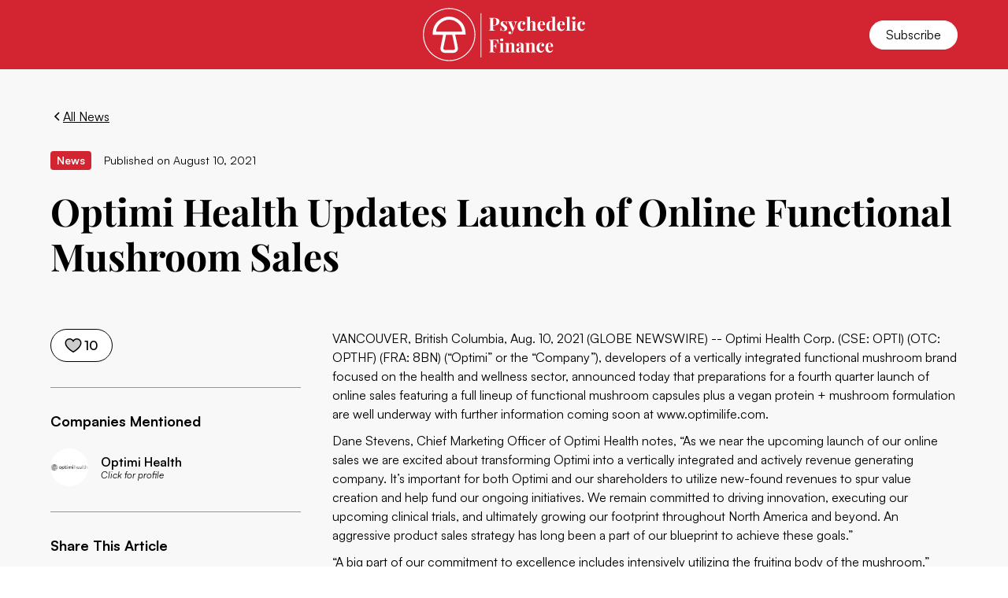

--- FILE ---
content_type: text/html; charset=utf-8
request_url: https://www.psychedelicfinance.com/articles/optimi-health-updates-launch-of-online-functional-mushroom-sales
body_size: 17137
content:
<!DOCTYPE html><!-- This site was created in Webflow. https://webflow.com --><!-- Last Published: Tue Aug 19 2025 19:27:28 GMT+0000 (Coordinated Universal Time) --><html data-wf-domain="www.psychedelicfinance.com" data-wf-page="5ea1010ae4590130b5427e79" data-wf-site="5e9fc516b33181d58f9eb811" lang="en" data-wf-collection="5ea1010ae459011e67427e77" data-wf-item-slug="optimi-health-updates-launch-of-online-functional-mushroom-sales"><head><meta charset="utf-8"/><title>Optimi Health Updates Launch of Online Functional Mushroom Sales | Psychedelic Finance</title><meta content="Psychedelic Finance News: Optimi Health Updates Launch of Online Functional Mushroom Sales.  Read more and subscribe to our newsletter for the latest articles and updates." name="description"/><meta content="Optimi Health Updates Launch of Online Functional Mushroom Sales | Psychedelic Finance" property="og:title"/><meta content="Psychedelic Finance News: Optimi Health Updates Launch of Online Functional Mushroom Sales.  Read more and subscribe to our newsletter for the latest articles and updates." property="og:description"/><meta content="https://cdn.prod.website-files.com/5ea1010ae2ce994c214a9e6f/5f748a7c18b87b22fbea7e1a_Optimi-Health-SS.png" property="og:image"/><meta content="Optimi Health Updates Launch of Online Functional Mushroom Sales | Psychedelic Finance" property="twitter:title"/><meta content="Psychedelic Finance News: Optimi Health Updates Launch of Online Functional Mushroom Sales.  Read more and subscribe to our newsletter for the latest articles and updates." property="twitter:description"/><meta content="https://cdn.prod.website-files.com/5ea1010ae2ce994c214a9e6f/5f748a7c18b87b22fbea7e1a_Optimi-Health-SS.png" property="twitter:image"/><meta property="og:type" content="website"/><meta content="summary_large_image" name="twitter:card"/><meta content="width=device-width, initial-scale=1" name="viewport"/><meta content="5i0v6Y1PBuWC_aXlxr8q2yzH5DsWeOpDGfGOrsJ_hs4" name="google-site-verification"/><meta content="Webflow" name="generator"/><link href="https://cdn.prod.website-files.com/5e9fc516b33181d58f9eb811/css/psychedelic-finance.webflow.shared.f59d46d52.min.css" rel="stylesheet" type="text/css"/><script type="text/javascript">!function(o,c){var n=c.documentElement,t=" w-mod-";n.className+=t+"js",("ontouchstart"in o||o.DocumentTouch&&c instanceof DocumentTouch)&&(n.className+=t+"touch")}(window,document);</script><link href="https://cdn.prod.website-files.com/5e9fc516b33181d58f9eb811/5ea0facd8436ec816e5b6db0_Favicon.png" rel="shortcut icon" type="image/x-icon"/><link href="https://cdn.prod.website-files.com/5e9fc516b33181d58f9eb811/5ea9cb2b990e084d2c7fb68f_Icon.png" rel="apple-touch-icon"/><link href="https://www.psychedelicfinance.com/articles/optimi-health-updates-launch-of-online-functional-mushroom-sales" rel="canonical"/><link href="rss.xml" rel="alternate" title="RSS Feed" type="application/rss+xml"/><script async="" src="https://www.googletagmanager.com/gtag/js?id=UA-164391715-1"></script><script type="text/javascript">window.dataLayer = window.dataLayer || [];function gtag(){dataLayer.push(arguments);}gtag('js', new Date());gtag('config', 'UA-164391715-1', {'anonymize_ip': false});</script><script type="text/javascript">!function(f,b,e,v,n,t,s){if(f.fbq)return;n=f.fbq=function(){n.callMethod?n.callMethod.apply(n,arguments):n.queue.push(arguments)};if(!f._fbq)f._fbq=n;n.push=n;n.loaded=!0;n.version='2.0';n.agent='plwebflow';n.queue=[];t=b.createElement(e);t.async=!0;t.src=v;s=b.getElementsByTagName(e)[0];s.parentNode.insertBefore(t,s)}(window,document,'script','https://connect.facebook.net/en_US/fbevents.js');fbq('init', '520126192351880');fbq('track', 'PageView');</script><script id="jetboost-script" type="text/javascript"> window.JETBOOST_SITE_ID = "ck9ujgkak9f9n0702vkudm3bd"; (function() { d = document; s = d.createElement("script"); s.src = "https://cdn.jetboost.io/jetboost.js"; s.async = 1; d.getElementsByTagName("head")[0].appendChild(s); })(); </script>
<meta name="facebook-domain-verification" content="iwvk2wtmp3c2304zk58roo9mgb1sn1" /><meta property="og:image" itemprop="image" content="https://cdn.prod.website-files.com/5ea1010ae2ce994c214a9e6f/5f748a7c18b87b22fbea7e1a_Optimi-Health-SS.png">
<meta name="twitter:card" content="summary_large_image">
<meta name="twitter:site" content="@psych_fin">
<meta name="twitter:title" content="Optimi Health Updates Launch of Online Functional Mushroom Sales">
<meta name="twitter:description" content="Psychedelic Finance News: Optimi Health Updates Launch of Online Functional Mushroom Sales">
<meta name="twitter:image" content="https://cdn.prod.website-files.com/5ea1010ae2ce994c214a9e6f/5f748a7c18b87b22fbea7e1a_Optimi-Health-SS.png">
    
<script type="application/ld+json">
    {
      "@context": "https://schema.org",
      "@type": "NewsArticle",
      "mainEntityOfPage": {
        "@type": "WebPage",
        "@id": "https://www.psychedelicfinance.com/articles/optimi-health-updates-launch-of-online-functional-mushroom-sales"
      },
      "headline": "Optimi Health Updates Launch of Online Functional Mushroom Sales",
      "image": [
        "https://cdn.prod.website-files.com/5ea1010ae2ce994c214a9e6f/5f748a7c18b87b22fbea7e1a_Optimi-Health-SS.png"
      ],
      "datePublished": "Aug 10, 2021",
      "dateModified": "Aug 10, 2021",
      "author": {
        "@type": "Organization",
        "name": "Psychedelic Finance",
        "url": "https://www.psychedelicfinance.com/"
      }
    }
    </script></head><body><div class="page-wrapper"><div class="global-styles w-embed"><style>

/*width*/
body::-webkit-scrollbar {
  width:4px;
}

/*track*/
body::-webkit-scrollbar-track {
  background:rgb(248, 248, 248);
}

/*thumb*/
body::-webkit-scrollbar-thumb {
  background:rgb(211, 37, 49);
  border-radius:2px;
}

/* Get rid of top margin on first element in any rich text element */
.w-richtext > :not(div):first-child, .w-richtext > div:first-child > :first-child {
  margin-top: 0 !important;
}

/* Get rid of bottom margin on last element in any rich text element */
.w-richtext>:last-child, .w-richtext ol li:last-child, .w-richtext ul li:last-child {
	margin-bottom: 0 !important;
}

/* 
Make the following elements inherit typography styles from the parent and not have hardcoded values. 
Important: You will not be able to style for example "All Links" in Designer with this CSS applied.
Uncomment this CSS to use it in the project. Leave this message for future hand-off.
*/
/*
a,
.w-input,
.w-select,
.w-tab-link,
.w-nav-link,
.w-dropdown-btn,
.w-dropdown-toggle,
.w-dropdown-link {
  color: inherit;
  text-decoration: inherit;
  font-size: inherit;
}
*/

/* Prevent all click and hover interaction with an element */
.pointer-events-off {
	pointer-events: none;
}

/* Enables all click and hover interaction with an element */
.pointer-events-on {
  pointer-events: auto;
}

/* Snippet enables you to add class of div-square which creates and maintains a 1:1 dimension of a div.*/
.div-square::after {
  content: "";
  display: block;
  padding-bottom: 100%;
}

/*Hide focus outline for main content element*/
    main:focus-visible {
    outline: -webkit-focus-ring-color auto 0px;
}

/* Make sure containers never lose their center alignment*/
.container-medium, .container-small, .container-large {
  margin-right: auto !important;
  margin-left: auto !important;
}

/*Reset selects, buttons, and links styles*/
.w-input, .w-select, a {
color: inherit;
text-decoration: inherit;
font-size: inherit;
}

/*Apply "..." after 3 lines of text */
.text-style-3lines {
    display: -webkit-box;
    overflow: hidden;
    -webkit-line-clamp: 3;
    -webkit-box-orient: vertical;
}

/* Apply "..." after 2 lines of text */
.text-style-2lines {
    display: -webkit-box;
    overflow: hidden;
    -webkit-line-clamp: 2;
    -webkit-box-orient: vertical;
}
/* Apply "..." at 100% width */
.truncate-width { 
		width: 100%; 
    white-space: nowrap; 
    overflow: hidden; 
    text-overflow: ellipsis; 
}
/* Removes native scrollbar */
.no-scrollbar {
    -ms-overflow-style: none;  // IE 10+
    overflow: -moz-scrollbars-none;  // Firefox
}

.no-scrollbar::-webkit-scrollbar {
    display: none; // Safari and Chrome
}

/* Adds inline flex display */
.display-inlineflex {
  display: inline-flex;
}

/* These classes are never overwritten */
.hide {
  display: none !important;
}

@media screen and (max-width: 991px), 
  @media screen and (max-width: 767px), 
  @media screen and (max-width: 479px){
    .hide, .hide-tablet{
      display: none !important;
    }
  }
  @media screen and (max-width: 767px)
    .hide-mobile-landscape{
      display: none !important;
    }
  }
  @media screen and (max-width: 479px)
    .hide-mobile{
      display: none !important;
    }
  }
 
.margin-0 {
  margin: 0rem !important;
}
  
.padding-0 {
  padding: 0rem !important;
}

.spacing-clean {
padding: 0rem !important;
margin: 0rem !important;
}

.margin-top {
  margin-right: 0rem !important;
  margin-bottom: 0rem !important;
  margin-left: 0rem !important;
}

.padding-top {
  padding-right: 0rem !important;
  padding-bottom: 0rem !important;
  padding-left: 0rem !important;
}
  
.margin-right {
  margin-top: 0rem !important;
  margin-bottom: 0rem !important;
  margin-left: 0rem !important;
}

.padding-right {
  padding-top: 0rem !important;
  padding-bottom: 0rem !important;
  padding-left: 0rem !important;
}

.margin-bottom {
  margin-top: 0rem !important;
  margin-right: 0rem !important;
  margin-left: 0rem !important;
}

.padding-bottom {
  padding-top: 0rem !important;
  padding-right: 0rem !important;
  padding-left: 0rem !important;
}

.margin-left {
  margin-top: 0rem !important;
  margin-right: 0rem !important;
  margin-bottom: 0rem !important;
}
  
.padding-left {
  padding-top: 0rem !important;
  padding-right: 0rem !important;
  padding-bottom: 0rem !important;
}
  
.margin-horizontal {
  margin-top: 0rem !important;
  margin-bottom: 0rem !important;
}

.padding-horizontal {
  padding-top: 0rem !important;
  padding-bottom: 0rem !important;
}

.margin-vertical {
  margin-right: 0rem !important;
  margin-left: 0rem !important;
}
  
.padding-vertical {
  padding-right: 0rem !important;
  padding-left: 0rem !important;
}

</style></div><div data-animation="default" class="navbar_component w-nav" data-easing2="ease" fs-scrolldisable-element="smart-nav" data-easing="ease" data-collapse="all" data-w-id="0c9a5a5b-5951-ebaa-0d1f-a9a49b1ef362" role="banner" data-duration="400" data-doc-height="1"><div class="navbar_container container-large"><div id="w-node-_0c9a5a5b-5951-ebaa-0d1f-a9a49b1ef364-9b1ef362" class="navbar_wrapper"><nav role="navigation" class="navbar_menu w-nav-menu"><div class="navbar_menu-wrapper container-large"><a href="/" class="navbar_link w-nav-link">Home</a><a href="/news" class="navbar_link w-nav-link">Latest News</a><a href="/spotlights" class="navbar_link w-nav-link">Spotlights</a><a href="/companies" class="navbar_link w-nav-link">Company Database</a></div></nav><div class="navbar_menu-button w-nav-button"><div class="menu-icon4"><div class="menu-icon_wrapper"><div data-is-ix2-target="1" class="navbar_menu-lottie" data-w-id="0c9a5a5b-5951-ebaa-0d1f-a9a49b1ef372" data-animation-type="lottie" data-src="https://cdn.prod.website-files.com/63ea9792ce3a65ac83f2469e/6407aba0e4cfad26ea70dedd_lottieflow-menu-nav-11-13-000000-easey.json" data-loop="0" data-direction="1" data-autoplay="0" data-renderer="svg" data-default-duration="4.0625" data-duration="0" data-ix2-initial-state="0"></div></div></div></div></div><a href="/" class="navbar_logo-link w-nav-brand"><img src="https://cdn.prod.website-files.com/5e9fc516b33181d58f9eb811/64a72e829d74c69db1f3b9a0_63ea9792ce3a65ef45f247b5_PF-Logo.svg" loading="lazy" alt="Psychedelic Finance logo" class="navbar_logo hide-mobile-portrait"/><img src="https://cdn.prod.website-files.com/5e9fc516b33181d58f9eb811/5efa5e98f7065c64d772440e_PF-RedIcon.svg" loading="lazy" alt="Psychedelic Finance logo" class="navbar_logo show-mobile-portrait"/></a><a href="/subscribe" id="w-node-_0c9a5a5b-5951-ebaa-0d1f-a9a49b1ef376-9b1ef362" class="button is-alternate is-small w-button">Subscribe</a></div></div><main class="main-wrapper"><header class="section_blogpost5"><div class="padding-global"><div class="container-large"><div class="padding-section-small"><div class="margin-bottom margin-medium"><div class="w-layout-grid blogpost5_header"><div class="blogpost5_title-wrapper"><div class="margin-bottom margin-medium"><div class="button-group"><a href="/news" class="button is-link is-icon w-inline-block"><div class="icon-embed-xxsmall w-embed"><svg width="16" height="16" viewBox="0 0 16 16" fill="none" xmlns="http://www.w3.org/2000/svg">
<path d="M11 13L6 8L11 3" stroke="CurrentColor" stroke-width="1.5"/>
</svg></div><div>All News</div></a></div></div><div class="blogpost5_meta-wrapper"><div class="blogpost5_category-link"><div>News</div></div><div class="blogpost5_date-wrapper"><div class="text-size-small">Published on</div><div class="blogpost5_date">August 10, 2021</div></div></div><div class="margin-bottom margin-medium"><h1 class="heading-style-h2">Optimi Health Updates Launch of Online Functional Mushroom Sales</h1></div></div></div></div><div class="blogpost5_content-wrapper"><div class="blogpost5_content-left"><div class="blogpost5_like-wrapper jetboost-toggle-favorite-xr41"><div class="is-not-favorite"><a href="#" class="like-button reset w-inline-block"><div class="icon-embed-xsmall w-embed"><svg xmlns="http://www.w3.org/2000/svg" xmlns:xlink="http://www.w3.org/1999/xlink" aria-hidden="true" role="img" class="iconify iconify--ph" width="100%" height="100%" preserveAspectRatio="xMidYMid meet" viewBox="0 0 256 256"><g fill="currentColor"><path d="M232 94c0 66-104 122-104 122S24 160 24 94a54 54 0 0 1 54-54c22.59 0 41.94 12.31 50 32c8.06-19.69 27.41-32 50-32a54 54 0 0 1 54 54Z" opacity=".2"></path><path d="M178 32c-20.65 0-38.73 8.88-50 23.89C116.73 40.88 98.65 32 78 32a62.07 62.07 0 0 0-62 62c0 70 103.79 126.66 108.21 129a8 8 0 0 0 7.58 0C136.21 220.66 240 164 240 94a62.07 62.07 0 0 0-62-62Zm-50 174.8C109.74 196.16 32 147.69 32 94a46.06 46.06 0 0 1 46-46c19.45 0 35.78 10.36 42.6 27a8 8 0 0 0 14.8 0c6.82-16.67 23.15-27 42.6-27a46.06 46.06 0 0 1 46 46c0 53.61-77.76 102.15-96 112.8Z"></path></g></svg></div><div class="likes-text jetboost-item-total-favorites-xr41">10</div></a></div><div class="is-favorite"><a href="#" class="like-button w-inline-block"><div class="icon-embed-xsmall w-embed"><svg xmlns="http://www.w3.org/2000/svg" xmlns:xlink="http://www.w3.org/1999/xlink" aria-hidden="true" role="img" class="iconify iconify--ph" width="100%" height="100%" preserveAspectRatio="xMidYMid meet" viewBox="0 0 256 256"><path fill="currentColor" d="M240 94c0 70-103.79 126.66-108.21 129a8 8 0 0 1-7.58 0C119.79 220.66 16 164 16 94a62.07 62.07 0 0 1 62-62c20.65 0 38.73 8.88 50 23.89C139.27 40.88 157.35 32 178 32a62.07 62.07 0 0 1 62 62Z"></path></svg></div><div class="likes-text jetboost-item-total-favorites-xr41">10</div></a></div></div><div class="blogpost5_divider"></div><div class="blogpost5_contributers"><div class="margin-bottom margin-small"><div class="text-size-medium text-weight-bold">Companies Mentioned</div></div><div class="w-dyn-list"><div role="list" class="w-dyn-items"><div role="listitem" class="w-dyn-item"><a href="/company/optimi-health" class="blogpost5_company-wrapper w-inline-block"><div class="blogpost5_author-image-wrapper"><img loading="lazy" alt="Optimi Health" src="https://cdn.prod.website-files.com/5ea1010ae2ce994c214a9e6f/602309a633119eb698825b46_Optimi-Health-Logo.jpg" sizes="48px" srcset="https://cdn.prod.website-files.com/5ea1010ae2ce994c214a9e6f/602309a633119eb698825b46_Optimi-Health-Logo-p-500.jpg 500w, https://cdn.prod.website-files.com/5ea1010ae2ce994c214a9e6f/602309a633119eb698825b46_Optimi-Health-Logo.jpg 600w" class="blogpost5_author-image"/></div><div class="article_company-info"><div class="text-weight-semibold">Optimi Health</div><div class="text-size-tiny text-style-italic">Click for profile</div></div></a></div></div></div></div><div class="blogpost5_divider w-condition-invisible"></div><div class="blogpost5_contributers w-condition-invisible"><div class="margin-bottom margin-small"><div class="text-size-medium text-weight-bold">People Mentioned</div></div><div class="team16_item"><div class="team16_image-wrapper"><img src="" loading="lazy" alt="" class="team16_image w-dyn-bind-empty"/></div><div class="team16_item-content"><div class="margin-bottom margin-xsmall"><div class="text-size-large text-weight-semibold w-dyn-bind-empty"></div><div class="text-size-tiny w-dyn-bind-empty"></div></div></div></div></div><div class="blogpost5_divider"></div><div class="blogpost5_share-wrapper"><div class="margin-bottom margin-small"><div class="text-size-medium text-weight-bold">Share This Article</div></div><div class="w-layout-grid blogpost5_share"><a r-share-url="1" href="#" class="blogpost5_social-link w-inline-block"><div class="blogpost3_social-icon w-embed"><svg width="24" height="24" viewBox="0 0 24 24" fill="none" xmlns="http://www.w3.org/2000/svg">
<path fill-rule="evenodd" clip-rule="evenodd" d="M20.9999 7.66008V8.00008C21.0007 9.06616 20.576 10.0885 19.8199 10.84L16.9999 13.67C16.4738 14.1911 15.6261 14.1911 15.1 13.67L15 13.56C14.8094 13.3656 14.8094 13.0544 15 12.86L18.4399 9.42006C18.807 9.03938 19.0083 8.52883 18.9999 8.00008V7.66008C19.0003 7.12705 18.788 6.61589 18.4099 6.2401L17.7599 5.59011C17.3841 5.21207 16.873 4.99969 16.3399 5.00011H15.9999C15.4669 4.99969 14.9558 5.21207 14.58 5.59011L11.14 9.00007C10.9456 9.19064 10.6344 9.19064 10.44 9.00007L10.33 8.89007C9.8089 8.36394 9.8089 7.51623 10.33 6.99009L13.16 4.15012C13.9165 3.40505 14.9382 2.99133 15.9999 3.00014H16.3399C17.4011 2.9993 18.4191 3.42018 19.1699 4.17012L19.8299 4.83012C20.5798 5.5809 21.0007 6.59891 20.9999 7.66008ZM8.64993 13.94L13.9399 8.65008C14.0338 8.55543 14.1616 8.50218 14.2949 8.50218C14.4282 8.50218 14.556 8.55543 14.6499 8.65008L15.3499 9.35007C15.4445 9.44395 15.4978 9.57175 15.4978 9.70507C15.4978 9.83839 15.4445 9.96618 15.3499 10.0601L10.0599 15.35C9.96604 15.4447 9.83824 15.4979 9.70492 15.4979C9.57161 15.4979 9.44381 15.4447 9.34993 15.35L8.64993 14.65C8.55528 14.5561 8.50204 14.4283 8.50204 14.295C8.50204 14.1617 8.55528 14.0339 8.64993 13.94ZM13.5599 15C13.3655 14.8094 13.0543 14.8094 12.8599 15L9.42993 18.41C9.0517 18.7905 8.53645 19.003 7.99995 18.9999H7.65995C7.12691 19.0004 6.61576 18.788 6.23997 18.41L5.58997 17.76C5.21194 17.3842 4.99956 16.873 4.99998 16.34V16C4.99956 15.4669 5.21194 14.9558 5.58997 14.58L9.00993 11.14C9.2005 10.9456 9.2005 10.6345 9.00993 10.44L8.89993 10.33C8.3738 9.80894 7.52609 9.80894 6.99996 10.33L4.17999 13.16C3.42392 13.9116 2.99916 14.9339 3 16V16.35C3.00182 17.4077 3.42249 18.4216 4.16999 19.1699L4.82998 19.8299C5.58076 20.5799 6.59878 21.0008 7.65995 20.9999H7.99995C9.05338 21.0061 10.0667 20.5964 10.8199 19.8599L13.6699 17.01C14.191 16.4838 14.191 15.6361 13.6699 15.11L13.5599 15Z" fill="CurrentColor"/>
</svg></div><div class="screen-reader-text">Copy URL</div></a><a r-share-linkedIn="1" href="#" class="blogpost5_social-link w-inline-block"><div class="blogpost3_social-icon w-embed"><svg width="24" height="24" viewBox="0 0 24 24" fill="none" xmlns="http://www.w3.org/2000/svg">
<path fill-rule="evenodd" clip-rule="evenodd" d="M5 3H19C20.1046 3 21 3.89543 21 5V19C21 20.1046 20.1046 21 19 21H5C3.89543 21 3 20.1046 3 19V5C3 3.89543 3.89543 3 5 3ZM8 18C8.27614 18 8.5 17.7761 8.5 17.5V10.5C8.5 10.2239 8.27614 10 8 10H6.5C6.22386 10 6 10.2239 6 10.5V17.5C6 17.7761 6.22386 18 6.5 18H8ZM7.25 9C6.42157 9 5.75 8.32843 5.75 7.5C5.75 6.67157 6.42157 6 7.25 6C8.07843 6 8.75 6.67157 8.75 7.5C8.75 8.32843 8.07843 9 7.25 9ZM17.5 18C17.7761 18 18 17.7761 18 17.5V12.9C18.0325 11.3108 16.8576 9.95452 15.28 9.76C14.177 9.65925 13.1083 10.1744 12.5 11.1V10.5C12.5 10.2239 12.2761 10 12 10H10.5C10.2239 10 10 10.2239 10 10.5V17.5C10 17.7761 10.2239 18 10.5 18H12C12.2761 18 12.5 17.7761 12.5 17.5V13.75C12.5 12.9216 13.1716 12.25 14 12.25C14.8284 12.25 15.5 12.9216 15.5 13.75V17.5C15.5 17.7761 15.7239 18 16 18H17.5Z" fill="CurrentColor"/>
</svg></div><div class="screen-reader-text">Share on LinkedIn</div></a><a r-share-twitter="1" href="#" class="blogpost5_social-link w-inline-block"><div class="blogpost3_social-icon w-embed"><svg width="100%" height="100%" viewBox="0 0 24 24" fill="none" xmlns="http://www.w3.org/2000/svg">
<path d="M20.9728 6.7174C20.5084 7.33692 19.947 7.87733 19.3103 8.31776C19.3103 8.47959 19.3103 8.64142 19.3103 8.81225C19.3154 11.7511 18.1415 14.5691 16.0518 16.6345C13.962 18.6999 11.1312 19.8399 8.19405 19.7989C6.49599 19.8046 4.81967 19.4169 3.29642 18.6661C3.21428 18.6302 3.16131 18.549 3.16162 18.4593V18.3604C3.16162 18.2313 3.26623 18.1267 3.39527 18.1267C5.06442 18.0716 6.67402 17.4929 7.99634 16.4724C6.48553 16.4419 5.12619 15.5469 4.5006 14.1707C4.46901 14.0956 4.47884 14.0093 4.52657 13.9432C4.57429 13.8771 4.653 13.8407 4.73425 13.8471C5.19342 13.8932 5.65718 13.8505 6.1002 13.7212C4.43239 13.375 3.17921 11.9904 2.99986 10.2957C2.99349 10.2144 3.02992 10.1357 3.096 10.0879C3.16207 10.0402 3.24824 10.0303 3.32338 10.062C3.77094 10.2595 4.25409 10.3635 4.74324 10.3676C3.28184 9.40846 2.65061 7.58405 3.20655 5.92622C3.26394 5.76513 3.40181 5.64612 3.5695 5.61294C3.73718 5.57975 3.90996 5.63728 4.02432 5.76439C5.99639 7.86325 8.70604 9.11396 11.5819 9.25279C11.5083 8.95885 11.4721 8.65676 11.4741 8.35372C11.501 6.76472 12.4842 5.34921 13.9634 4.76987C15.4425 4.19054 17.1249 4.56203 18.223 5.71044C18.9714 5.56785 19.695 5.31645 20.3707 4.96421C20.4202 4.93331 20.483 4.93331 20.5325 4.96421C20.5634 5.01373 20.5634 5.07652 20.5325 5.12604C20.2052 5.87552 19.6523 6.50412 18.9509 6.92419C19.5651 6.85296 20.1685 6.70807 20.7482 6.49264C20.797 6.45942 20.8611 6.45942 20.9099 6.49264C20.9508 6.51134 20.9814 6.54711 20.9935 6.59042C21.0056 6.63373 20.998 6.68018 20.9728 6.7174Z" fill="CurrentColor"/>
</svg></div><div class="screen-reader-text">Share on Twitter</div></a><a r-share-facebook="1" href="#" class="blogpost5_social-link w-inline-block"><div class="blogpost3_social-icon w-embed"><svg width="24" height="24" viewBox="0 0 24 24" fill="none" xmlns="http://www.w3.org/2000/svg">
<path d="M16.5 6H13.5C12.9477 6 12.5 6.44772 12.5 7V10H16.5C16.6137 9.99748 16.7216 10.0504 16.7892 10.1419C16.8568 10.2334 16.8758 10.352 16.84 10.46L16.1 12.66C16.0318 12.8619 15.8431 12.9984 15.63 13H12.5V20.5C12.5 20.7761 12.2761 21 12 21H9.5C9.22386 21 9 20.7761 9 20.5V13H7.5C7.22386 13 7 12.7761 7 12.5V10.5C7 10.2239 7.22386 10 7.5 10H9V7C9 4.79086 10.7909 3 13 3H16.5C16.7761 3 17 3.22386 17 3.5V5.5C17 5.77614 16.7761 6 16.5 6Z" fill="CurrentColor"/>
</svg></div><div class="screen-reader-text">Share on Facebook</div></a></div></div></div><div id="w-node-db06cb01-2d03-e462-cdbb-017e813cc1d5-b5427e79" class="blogpost5_content"><div class="text-rich-text w-richtext"><p>VANCOUVER, British Columbia, Aug. 10, 2021 (GLOBE NEWSWIRE) -- Optimi Health Corp. (CSE: OPTI) (OTC: OPTHF) (FRA: 8BN) (“Optimi” or the “Company”), developers of a vertically integrated functional mushroom brand focused on the health and wellness sector, announced today that preparations for a fourth quarter launch of online sales featuring a full lineup of functional mushroom capsules plus a vegan protein + mushroom formulation are well underway with further information coming soon at <a href="https://www.globenewswire.com/Tracker?data=hdVBwWxmXvg-TMnM8bwg1EH5no7LodNjtS0TmfaeVV2O40BMIdzg4ceUm2HAO9iwAf2kHQTT3zDjtuDQDFAq-KYYFipkVnwJo4GtJv1wa_A=" target="_blank">www.optimilife.com</a>.<br/></p><p>Dane Stevens, Chief Marketing Officer of Optimi Health notes, “As we near the upcoming launch of our online sales we are excited about transforming Optimi into a vertically integrated and actively revenue generating company. It’s important for both Optimi and our shareholders to utilize new-found revenues to spur value creation and help fund our ongoing initiatives. We remain committed to driving innovation, executing our upcoming clinical trials, and ultimately growing our footprint throughout North America and beyond. An aggressive product sales strategy has long been a part of our blueprint to achieve these goals.”</p><p>“A big part of our commitment to excellence includes intensively utilizing the fruiting body of the mushroom.” Stevens continues, “Our decision to focus on this important ingredient means consumers who choose Optimi will be guaranteed products rich in the valuable beta glucans that underpin the benefits of the Lion’s Mane, Chaga, Turkey Tail, Reishi and Cordyceps strains that make up our unique Optimi formulas.”</p><p>Concurrently in Q4 of this year, Optimi plans to strategically launch a dedicated sales channel on a proven direct-to-consumer platform through a partnership with VitaSave (<a href="https://www.globenewswire.com/Tracker?data=rSnMTEQMyQZ9d-7VdH_jF0Xgj_MxlXJtFIfAbngd_tfcLw2lBZTZiRY_yn_JllQy2E4xuCVSTk9OtiXtk2xnAQvHODwZxlPJmUj0AIh0aqs=" target="_blank">https://www.vitasave.ca</a>). At launch, the business will focus on the Canadian market with the intention of entering the US market in 2022. Optimi will continue to develop additional product innovations to complement and expand upon the launch offerings.</p><p>Additionally, as part of a dedicated campaign to ensure go-to-market launch success, Optimi has begun working with Colony Digital, a subsidiary of online publishers Daily Hive, for the roll-out of upcoming marketing initiatives and consumer awareness strategies. To further support the launch, Optimi has retained the Vancouver office of Citizen Relations to drive enhanced awareness across the Canadian consumer market landscape.</p><p>Optimi’s mission is to use functional mushrooms to optimize the whole body and mind. These products are a significant part of the Company’s vision to help build a better future for everyone, and to achieve this by helping individuals maximize their potential. Mushrooms have been an important ingredient in eastern medicine for thousands of years. North American consumers are becoming increasingly better informed and seeking out the many amazing benefits mushrooms can bring to their supplement routines. Optimi is ready to help the growing number of enthusiastic adopters by delivering the best all-natural formulations for both body and mind.<br/>  <br/>Interested consumers can sign-up for launch information and pre-launch offers at <a href="https://www.globenewswire.com/Tracker?data=rSnMTEQMyQZ9d-7VdH_jF7C27_gPjVgXaEJIcTNYZfi6P2TmgM4UWMiycfruiCD74U9jt439A3ZUtV0sxx1ZGuTWBZRWX-q1FATYVD7-IeU=" target="_blank">https://optimilife.com/</a>.</p><p>The following products will be available at launch:</p><ul role="list"><li>Vegan Protein + Mushroom Formulation: Vanilla-flavoured formulation of 5 mushrooms with a delicious vegan protein powder. Provides antioxidants to protect against cell and tissue damage and to help strengthen the immune system. Available in 20 or 30 serving sizes.</li><li>Optimi Formulation Capsules: Daily dose of Cordyceps, Lion’s Mane, Chaga, Reishi and Turkey Tail delivers functional benefits for the whole body and mind, offering immune support and age-fighting antioxidants. 30-day supply.</li><li>Defense Formulation Capsules: Chaga delivers age-fighting antioxidants, supports immunity and has anti-inflammation benefits. 30-day supply.</li><li>Perform Formulation Capsules: Cordyceps delivers energizing compounds, reduces fatigue and improves oxygen utilization to help users go harder and longer. 30-day supply.</li><li>Longevity Formulation Capsules: Reishi formulation increases resistance to stress and adds the mood boosting benefits of Longevity. 30-day supply.</li><li>Immunity Formulation Capsules: Turkey Tail formulation assists and supports the immune system to help protect against disease and illness. 30-day supply.</li><li>Mindful Formulation Capsules: Lion’s Mane, a brain boosting supplement to enhance cognitive function, memory, and mind clarity. 30-day supply.<br/></li></ul><p>“Optimi is highly focused on designing products that will allow consumers to capture the amazing benefits of mushrooms in easy-to-use ways” adds Optimi’s Stevens. “We believe our exceptional capsules and vegan protein formulations are actually a major step forwards in bringing superior functional mushrooms into the mainstream across North America. We are particularly enthusiastic regarding the use of the high-value fruiting body ingredients we have created using only the finest high temperature, highly filtered, naturally mineralized water process to ensure our customers are guaranteed the maximum benefit from every product we produce.”</p><p>On Behalf of the Board of Directors,<br/>Optimi Health Corp.</p><p>Mike Stier <br/>President, Chief Executive Officer and Director</p><p><strong>ABOUT OPTIMI </strong>(CSE: OPTI) (OTC: OPTHF) (FRA: 8BN)<br/>Optimi is developing a sophisticated mushroom brand that focuses on the health and wellness markets. With a vertically integrated approach, Optimi intends to cultivate, extract, process and distribute high quality functional mushroom products at its two facilities comprising a total of 20,000 square feet nearing completion in Princeton, British Columbia. To fully investigate the science of mushrooms, the Company has received a research exemption under Health Canada Food and Drug Regulations (FDR) for the use of Psilocybin and Psilocin for scientific purposes via its wholly owned subsidiary Optimi Labs Inc. Optimi has also applied for a dealer’s license under Canada’s Narcotic Control Regulations governing possession, distribution, sale, laboratory analysis of and research and development of Psilocybin and Psilocin formulations. Optimi is committed to expert cultivation and quality production subject to and in accordance with the terms of all applicable laws and governing regulations to ensure safe, superior Canadian fungi production. Find out more at: <a href="https://www.globenewswire.com/Tracker?data=rSnMTEQMyQZ9d-7VdH_jFwahhBDZpbUS4tcuRwDclSr-dy073zQsCXKgZXwKXFLJ4tSYRgbBT_pDUVcUIMtSBhyiOyYtF5cjfTYxNWPwSZE=" target="_blank">https://optimihealth.ca/</a>.</p><p><strong>FOR FURTHER INFORMATION CONTACT:</strong><br/>Investor Relations<br/>Email: <a href="https://www.globenewswire.com/Tracker?data=i0Gz_JyqvQ8t0fjezdr_akVxSYVvU5UHgDdAgGfF6EXamnDMUoA6eeVc0oCGLLAxHDprBPSiLRoL7Fcvp3e2r7lX2wNImNJMjJPNR0gbdug=" target="_blank">investors@optimihealth.ca</a><br/>Phone: +1 (778) 930-1321<br/>Web: <a href="https://www.globenewswire.com/Tracker?data=rSnMTEQMyQZ9d-7VdH_jFwahhBDZpbUS4tcuRwDclSpXK9gqq-udcgC6V4eqR608rsp1FcFmH0zKAbwIknkbHJqyM2Ntfu5dCWBJH6wt-0c=" target="_blank">https://optimihealth.ca/</a><br/></p><p><strong>FORWARD</strong>‐<strong>LOOKING STATEMENTS</strong></p><p>This news release contains forward‐looking statements and forward‐looking information within the meaning of Canadian securities legislation (collectively, &quot;forward‐looking statements&quot;) that relate to Optimi’s current expectations and views of future events. Any statements that express, or involve discussions as to, expectations, beliefs, plans, objectives, assumptions or future events or performance (often, but not always, through the use of words or phrases such as &quot;will likely result,&quot; &quot;are expected to,&quot; &quot;expects,&quot; &quot;will continue,&quot; &quot;is anticipated,&quot; &quot;anticipates,&quot; &quot;believes,&quot; &quot;estimated,&quot; &quot;intends,&quot; &quot;plans,&quot; &quot;forecast,&quot; &quot;projection,&quot; &quot;strategy,&quot; &quot;objective,&quot; and &quot;outlook&quot;) are not historical facts and may be forward‐looking statements and may involve estimates, assumptions and uncertainties which could cause actual results or outcomes to differ materially from those expressed in such forward‐looking statements. No assurance can be given that these expectations will prove to be correct and such forward‐looking statements included in this news release should not be unduly relied upon. These statements speak only as of the date of this news release. In particular and without limitation, this news release contains forward‐ looking statements pertaining to the Company’s potential Nasdaq listing, the dealer’s license application, activities proposed to be conducted under the Company’s research exemption and associated business related to Psilocybin and Psilocin and Optimi’s plans, focus and objectives.</p><p>Forward‐looking statements are based on a number of assumptions and are subject to a number of risks and uncertainties, many of which are beyond Optimi’s control, which could cause actual results and events to differ materially from those that are disclosed in or implied by such forward‐looking statements. Such risks and uncertainties include, but are not limited to, the impact and progression of the COVID‐19 pandemic and other factors set forth under “Forward‐Looking Statements&quot; and “Risk Factors” in the Company’s Final Prospectus dated February 12, 2021. Optimi undertakes no obligation to update or revise any forward‐looking statements, whether as a result of new information, future events or otherwise, except as may be required by law. New factors emerge from time to time, and it is not possible for Optimi to predict all of them or assess the impact of each such factor or the extent to which any factor, or combination of factors, may cause results to differ materially from those contained in any forward‐looking statement. Any forward‐looking statements contained in this news release are expressly qualified in their entirety by this cautionary statement.</p><p><strong><em>The CSE does not accept responsibility for the adequacy or accuracy of this release.</em></strong></p><p>‍</p></div></div></div></div></div></div></header><section class="section_subscribe"><div class="padding-global"><div class="container-large"><div class="padding-section-small"><div class="w-layout-grid subscribe_component"><div class="subscribe_card shadow-medium"><div class="subscribe_content"><div class="max-width-large"><div class="margin-bottom margin-xsmall"><h3 class="heading-style-h4">Get the Headlines &amp; Market Updates</h3></div><p class="text-size-medium">Be the first to see new company features, exclusive interviews and breaking news. Subscribe now.</p></div></div><div class="w-embed w-script"><div><form class="js-cm-form cm-form-block" id="subForm" action="https://www.createsend.com/t/subscribeerror?description=" method="post" data-id="191722FC90141D02184CB1B62AB3DC265FD6AEED155880A9513090662860220BB3D2CA3DC0464C29861D673C1BB2D272833BF9302431CC908EE880DBA2ABEDA7"><div class="cm-form"><input autocomplete="Email" aria-label="Email" class="js-cm-email-input qa-input-email cm-form-input" id="fieldEmail" placeholder="Enter your e-mail" maxlength="200" name="cm-jyulklh-jyulklh" required="" type="email"><button class="button" type="submit">Sign Up</button></div></form></div><script type="text/javascript" src="https://js.createsend1.com/javascript/copypastesubscribeformlogic.js"></script></div></div></div></div></div></div></section></main><div class="footer_component"><div class="padding-global"><div class="container-large"><div class="padding-vertical padding-large"><div class="padding-bottom padding-xxlarge"><div class="w-layout-grid footer_top-wrapper"><a href="/" id="w-node-_8c6157b6-70fe-6a82-78af-21fd1ac727ec-1ac727e6" class="footer_logo-link w-nav-brand"><img src="https://cdn.prod.website-files.com/5e9fc516b33181d58f9eb811/5efa5e98f7065c64d772440e_PF-RedIcon.svg" loading="lazy" alt="Psychedelic Finance" class="footer_logo"/></a><div class="w-layout-grid footer_link-list"><a href="/" class="footer_link">Home</a><a href="/news" class="footer_link">News</a><a href="/companies" class="footer_link">Companies</a><a href="/spotlights" class="footer_link">Spotlights</a><a href="/subscribe" class="footer_link">Subscribe</a></div><div id="w-node-_8c6157b6-70fe-6a82-78af-21fd1ac727f9-1ac727e6" class="w-layout-grid footer_social-list"><a href="https://www.instagram.com/psychedelic.finance/" target="_blank" class="footer_social-link w-inline-block"><div class="social-icon w-embed"><svg width="100%" height="100%" viewBox="0 0 24 24" fill="none" xmlns="http://www.w3.org/2000/svg">
<path fill-rule="evenodd" clip-rule="evenodd" d="M16 3H8C5.23858 3 3 5.23858 3 8V16C3 18.7614 5.23858 21 8 21H16C18.7614 21 21 18.7614 21 16V8C21 5.23858 18.7614 3 16 3ZM19.25 16C19.2445 17.7926 17.7926 19.2445 16 19.25H8C6.20735 19.2445 4.75549 17.7926 4.75 16V8C4.75549 6.20735 6.20735 4.75549 8 4.75H16C17.7926 4.75549 19.2445 6.20735 19.25 8V16ZM16.75 8.25C17.3023 8.25 17.75 7.80228 17.75 7.25C17.75 6.69772 17.3023 6.25 16.75 6.25C16.1977 6.25 15.75 6.69772 15.75 7.25C15.75 7.80228 16.1977 8.25 16.75 8.25ZM12 7.5C9.51472 7.5 7.5 9.51472 7.5 12C7.5 14.4853 9.51472 16.5 12 16.5C14.4853 16.5 16.5 14.4853 16.5 12C16.5027 10.8057 16.0294 9.65957 15.1849 8.81508C14.3404 7.97059 13.1943 7.49734 12 7.5ZM9.25 12C9.25 13.5188 10.4812 14.75 12 14.75C13.5188 14.75 14.75 13.5188 14.75 12C14.75 10.4812 13.5188 9.25 12 9.25C10.4812 9.25 9.25 10.4812 9.25 12Z" fill="CurrentColor"/>
</svg></div><div class="screen-reader-text">Instagram</div></a><a href="https://twitter.com/psych_fin" target="_blank" class="footer_social-link w-inline-block"><div class="social-icon w-embed"><svg width="100%" height="100%" viewBox="0 0 24 24" fill="none" xmlns="http://www.w3.org/2000/svg">
<path d="M20.9728 6.7174C20.5084 7.33692 19.947 7.87733 19.3103 8.31776C19.3103 8.47959 19.3103 8.64142 19.3103 8.81225C19.3154 11.7511 18.1415 14.5691 16.0518 16.6345C13.962 18.6999 11.1312 19.8399 8.19405 19.7989C6.49599 19.8046 4.81967 19.4169 3.29642 18.6661C3.21428 18.6302 3.16131 18.549 3.16162 18.4593V18.3604C3.16162 18.2313 3.26623 18.1267 3.39527 18.1267C5.06442 18.0716 6.67402 17.4929 7.99634 16.4724C6.48553 16.4419 5.12619 15.5469 4.5006 14.1707C4.46901 14.0956 4.47884 14.0093 4.52657 13.9432C4.57429 13.8771 4.653 13.8407 4.73425 13.8471C5.19342 13.8932 5.65718 13.8505 6.1002 13.7212C4.43239 13.375 3.17921 11.9904 2.99986 10.2957C2.99349 10.2144 3.02992 10.1357 3.096 10.0879C3.16207 10.0402 3.24824 10.0303 3.32338 10.062C3.77094 10.2595 4.25409 10.3635 4.74324 10.3676C3.28184 9.40846 2.65061 7.58405 3.20655 5.92622C3.26394 5.76513 3.40181 5.64612 3.5695 5.61294C3.73718 5.57975 3.90996 5.63728 4.02432 5.76439C5.99639 7.86325 8.70604 9.11396 11.5819 9.25279C11.5083 8.95885 11.4721 8.65676 11.4741 8.35372C11.501 6.76472 12.4842 5.34921 13.9634 4.76987C15.4425 4.19054 17.1249 4.56203 18.223 5.71044C18.9714 5.56785 19.695 5.31645 20.3707 4.96421C20.4202 4.93331 20.483 4.93331 20.5325 4.96421C20.5634 5.01373 20.5634 5.07652 20.5325 5.12604C20.2052 5.87552 19.6523 6.50412 18.9509 6.92419C19.5651 6.85296 20.1685 6.70807 20.7482 6.49264C20.797 6.45942 20.8611 6.45942 20.9099 6.49264C20.9508 6.51134 20.9814 6.54711 20.9935 6.59042C21.0056 6.63373 20.998 6.68018 20.9728 6.7174Z" fill="CurrentColor"/>
</svg></div><div class="screen-reader-text">Twitter</div></a><a href="https://www.psychedelicfinance.com/articles/rss.xml" target="_blank" class="footer_social-link w-inline-block"><div class="social-icon w-embed"><svg xmlns="http://www.w3.org/2000/svg" xmlns:xlink="http://www.w3.org/1999/xlink" aria-hidden="true" role="img" class="iconify iconify--ic" width="100%" height="100%" preserveAspectRatio="xMidYMid meet" viewBox="0 0 24 24"><circle cx="6.18" cy="17.82" r="2.18" fill="currentColor"></circle><path fill="currentColor" d="M4 4.44v2.83c7.03 0 12.73 5.7 12.73 12.73h2.83c0-8.59-6.97-15.56-15.56-15.56zm0 5.66v2.83c3.9 0 7.07 3.17 7.07 7.07h2.83c0-5.47-4.43-9.9-9.9-9.9z"></path></svg></div><div class="screen-reader-text">RSS Feed</div></a><a href="mailto:hello@psychedelicfinance.com" class="footer_social-link w-inline-block"><div class="social-icon w-embed"><svg xmlns="http://www.w3.org/2000/svg" xmlns:xlink="http://www.w3.org/1999/xlink" aria-hidden="true" role="img" class="iconify iconify--ic" width="100%" height="100%" preserveAspectRatio="xMidYMid meet" viewBox="0 0 24 24"><path fill="currentColor" d="M19 10c1.13 0 2.16-.39 3-1.02V18c0 1.1-.9 2-2 2H4c-1.1 0-2-.9-2-2V6c0-1.1.9-2 2-2h10.1c-.06.32-.1.66-.1 1c0 1.48.65 2.79 1.67 3.71L12 11L5.3 6.81a.85.85 0 1 0-.9 1.44l7.07 4.42c.32.2.74.2 1.06 0l4.77-2.98c.54.19 1.1.31 1.7.31zm-3-5c0 1.66 1.34 3 3 3s3-1.34 3-3s-1.34-3-3-3s-3 1.34-3 3z"></path></svg></div><div class="screen-reader-text">Email Us</div></a></div></div></div><div class="line-divider"></div><div class="padding-top padding-medium"><div class="w-layout-grid footer_bottom-wrapper"><div id="w-node-_8c6157b6-70fe-6a82-78af-21fd1ac7280d-1ac727e6" class="footer_credit-text">©<span id="dynamic-year" class="year">XXXX</span> Psychedelic Finance. All rights reserved.</div><a href="/privacy-policy" class="footer_legal-link">Privacy Policy</a></div></div><div class="footer-divider"></div><div class="footer_companies-wrapper w-dyn-list"><div role="list" class="footer_companies-list w-dyn-items"><div role="listitem" class="footer_companies-item w-dyn-item"><a href="/company/core-one-labs-inc" class="footer_companies-link">Core One Labs Inc.</a></div><div role="listitem" class="footer_companies-item w-dyn-item"><a href="/company/creso-pharma" class="footer_companies-link">Creso Pharma</a></div><div role="listitem" class="footer_companies-item w-dyn-item"><a href="/company/cybin-corp" class="footer_companies-link">Cybin Inc.</a></div><div role="listitem" class="footer_companies-item w-dyn-item"><a href="/company/enveric-biosciences" class="footer_companies-link">Enveric Biosciences</a></div><div role="listitem" class="footer_companies-item w-dyn-item"><a href="/company/field-trip-health" class="footer_companies-link">Field Trip Health</a></div><div role="listitem" class="footer_companies-item w-dyn-item"><a href="/company/filament-health" class="footer_companies-link">Filament Health</a></div><div role="listitem" class="footer_companies-item w-dyn-item"><a href="/company/havn-life" class="footer_companies-link">Havn Life</a></div><div role="listitem" class="footer_companies-item w-dyn-item"><a href="/company/levitee-labs" class="footer_companies-link">Levitee Labs</a></div><div role="listitem" class="footer_companies-item w-dyn-item"><a href="/company/mind-cure-health" class="footer_companies-link">MINDCURE</a></div><div role="listitem" class="footer_companies-item w-dyn-item"><a href="/company/mydecine-innovations-group" class="footer_companies-link">Mydecine Innovations Group</a></div><div role="listitem" class="footer_companies-item w-dyn-item"><a href="/company/neonmind-biosciences-inc" class="footer_companies-link">NeonMind Biosciences Inc.</a></div><div role="listitem" class="footer_companies-item w-dyn-item"><a href="/company/novamind-ventures" class="footer_companies-link">Novamind Inc.</a></div><div role="listitem" class="footer_companies-item w-dyn-item"><a href="/company/numinus" class="footer_companies-link">Numinus</a></div><div role="listitem" class="footer_companies-item w-dyn-item"><a href="/company/optimi-health" class="footer_companies-link">Optimi Health</a></div><div role="listitem" class="footer_companies-item w-dyn-item"><a href="/company/pharmather" class="footer_companies-link">Pharmather</a></div><div role="listitem" class="footer_companies-item w-dyn-item"><a href="/company/psybio-therapuetics" class="footer_companies-link">PsyBio Therapeutics</a></div><div role="listitem" class="footer_companies-item w-dyn-item"><a href="/company/psyched-wellness" class="footer_companies-link">Psyched Wellness</a></div><div role="listitem" class="footer_companies-item w-dyn-item"><a href="/company/psyence-group" class="footer_companies-link">Psyence Group</a></div><div role="listitem" class="footer_companies-item w-dyn-item"><a href="/company/pure-extracts-corp" class="footer_companies-link">Pure Extracts Corp</a></div><div role="listitem" class="footer_companies-item w-dyn-item"><a href="/company/silo-wellness" class="footer_companies-link">Silo Wellness</a></div><div role="listitem" class="footer_companies-item w-dyn-item"><a href="/company/the-good-shroom-co" class="footer_companies-link">The Good Shroom Co</a></div><div role="listitem" class="footer_companies-item w-dyn-item"><a href="/company/tryp-therapeutics" class="footer_companies-link">Tryp Therapeutics</a></div><div role="listitem" class="footer_companies-item w-dyn-item"><a href="/company/wesana-health" class="footer_companies-link">Wesana Health</a></div><div role="listitem" class="footer_companies-item w-dyn-item"><a href="/company/aja-ventures" class="footer_companies-link">Aja Ventures</a></div><div role="listitem" class="footer_companies-item w-dyn-item"><a href="/company/albert-labs" class="footer_companies-link">Albert Labs</a></div><div role="listitem" class="footer_companies-item w-dyn-item"><a href="/company/algernon-pharmaceuticals" class="footer_companies-link">Algernon Pharmaceuticals</a></div><div role="listitem" class="footer_companies-item w-dyn-item"><a href="/company/apex-labs" class="footer_companies-link">Apex Labs Ltd.</a></div><div role="listitem" class="footer_companies-item w-dyn-item"><a href="/company/b-more" class="footer_companies-link">B.More</a></div><div role="listitem" class="footer_companies-item w-dyn-item"><a href="/company/beckley-foundation" class="footer_companies-link">Beckley Foundation </a></div><div role="listitem" class="footer_companies-item w-dyn-item"><a href="/company/betterlife-pharma" class="footer_companies-link">BetterLife Pharma</a></div><div role="listitem" class="footer_companies-item w-dyn-item"><a href="/company/bexson-biomedical" class="footer_companies-link">Bexson Biomedical</a></div><div role="listitem" class="footer_companies-item w-dyn-item"><a href="/company/biomind-labs" class="footer_companies-link">Biomind Labs </a></div><div role="listitem" class="footer_companies-item w-dyn-item"><a href="/company/bionomics" class="footer_companies-link">Bionomics</a></div><div role="listitem" class="footer_companies-item w-dyn-item"><a href="/company/braxia-scientific" class="footer_companies-link">Braxia Scientific Corp.</a></div><div role="listitem" class="footer_companies-item w-dyn-item"><a href="/company/bright-minds" class="footer_companies-link">Bright Minds</a></div><div role="listitem" class="footer_companies-item w-dyn-item"><a href="/company/cb-therapeutics" class="footer_companies-link">CB Therapeutics</a></div><div role="listitem" class="footer_companies-item w-dyn-item"><a href="/company/ceruvia-lifesciences" class="footer_companies-link">Ceruvia Lifesciences</a></div><div role="listitem" class="footer_companies-item w-dyn-item"><a href="/company/clairvoyant-therapeutics-rx" class="footer_companies-link">Clairvoyant Therapeutics</a></div><div role="listitem" class="footer_companies-item w-dyn-item"><a href="/company/clearmind-medicine" class="footer_companies-link">Clearmind Medicine</a></div><div role="listitem" class="footer_companies-item w-dyn-item"><a href="/company/clexio-biosciences" class="footer_companies-link">Clexio Biosciences</a></div><div role="listitem" class="footer_companies-item w-dyn-item"><a href="/company/cognetivity-neurosciences" class="footer_companies-link">Cognetivity Neurosciences</a></div><div role="listitem" class="footer_companies-item w-dyn-item"><a href="/company/cube-psytech" class="footer_companies-link">Cube Psytech</a></div><div role="listitem" class="footer_companies-item w-dyn-item"><a href="/company/delic" class="footer_companies-link">Delic</a></div><div role="listitem" class="footer_companies-item w-dyn-item"><a href="/company/delix-therapeutics" class="footer_companies-link">Delix Therapeutics</a></div><div role="listitem" class="footer_companies-item w-dyn-item"><a href="/company/diamond-therapeutics" class="footer_companies-link">Diamond Therapeutics</a></div><div role="listitem" class="footer_companies-item w-dyn-item"><a href="/company/ehave" class="footer_companies-link">Ehave</a></div><div role="listitem" class="footer_companies-item w-dyn-item"><a href="/company/fsd-pharma" class="footer_companies-link">FSD Pharma</a></div><div role="listitem" class="footer_companies-item w-dyn-item"><a href="/company/fluence" class="footer_companies-link">Fluence</a></div><div role="listitem" class="footer_companies-item w-dyn-item"><a href="/company/freedom-to-operate" class="footer_companies-link">Freedom to Operate</a></div><div role="listitem" class="footer_companies-item w-dyn-item"><a href="/company/hmnc-brain-health" class="footer_companies-link">HMNC Brain Health</a></div><div role="listitem" class="footer_companies-item w-dyn-item"><a href="/company/horizons-etfs-management-inc" class="footer_companies-link">Horizons ETFs Management Inc.</a></div><div role="listitem" class="footer_companies-item w-dyn-item"><a href="/company/incannex-healthcare" class="footer_companies-link">Incannex Healthcare</a></div><div role="listitem" class="footer_companies-item w-dyn-item"><a href="/company/intelgenx" class="footer_companies-link">IntelGenx </a></div><div role="listitem" class="footer_companies-item w-dyn-item"><a href="/company/irwin-naturals" class="footer_companies-link">Irwin Naturals</a></div><div role="listitem" class="footer_companies-item w-dyn-item"><a href="/company/ixtlan-bioscience" class="footer_companies-link">Ixtlan Bioscience</a></div><div role="listitem" class="footer_companies-item w-dyn-item"><a href="/company/johns-hopkins-medicine" class="footer_companies-link">Johns Hopkins Medicine</a></div><div role="listitem" class="footer_companies-item w-dyn-item"><a href="/company/mynd-diagnostics" class="footer_companies-link">MYND Diagnostics </a></div><div role="listitem" class="footer_companies-item w-dyn-item"><a href="/company/mind-medicine-mindmed" class="footer_companies-link">Mind Medicine (MindMed)</a></div><div role="listitem" class="footer_companies-item w-dyn-item"><a href="/company/mindbio-therapeutics" class="footer_companies-link">MindBio Therapeutics</a></div><div role="listitem" class="footer_companies-item w-dyn-item"><a href="/company/mindset-pharma" class="footer_companies-link">Mindset Pharma</a></div><div role="listitem" class="footer_companies-item w-dyn-item"><a href="/company/mycotopia-therapies" class="footer_companies-link">Mycotopia Therapies</a></div><div role="listitem" class="footer_companies-item w-dyn-item"><a href="/company/mycrodose-therapeutics" class="footer_companies-link">Mycrodose Therapeutics</a></div><div role="listitem" class="footer_companies-item w-dyn-item"><a href="/company/neural-therapeutics" class="footer_companies-link">Neural Therapeutics</a></div><div role="listitem" class="footer_companies-item w-dyn-item"><a href="/company/ninnion" class="footer_companies-link">Ninnion</a></div><div role="listitem" class="footer_companies-item w-dyn-item"><a href="/company/nirvana-life-sciences" class="footer_companies-link">Nirvana Life Sciences</a></div><div role="listitem" class="footer_companies-item w-dyn-item"><a href="/company/nova-mentis-life-science" class="footer_companies-link">Nova Mentis Life Science</a></div><div role="listitem" class="footer_companies-item w-dyn-item"><a href="/company/origin-therapeutics" class="footer_companies-link">Origin Therapeutics</a></div><div role="listitem" class="footer_companies-item w-dyn-item"><a href="/company/osmind" class="footer_companies-link">Osmind</a></div><div role="listitem" class="footer_companies-item w-dyn-item"><a href="/company/pasithea-therapeutics" class="footer_companies-link">Pasithea Therapeutics</a></div><div role="listitem" class="footer_companies-item w-dyn-item"><a href="/company/pharmala-biotech" class="footer_companies-link">Pharmala Biotech Holdings </a></div><div role="listitem" class="footer_companies-item w-dyn-item"><a href="/company/psilera" class="footer_companies-link">Psilera</a></div><div role="listitem" class="footer_companies-item w-dyn-item"><a href="/company/psilotec-health-solutions" class="footer_companies-link">Psilotec Health Solutions</a></div><div role="listitem" class="footer_companies-item w-dyn-item"><a href="/company/psyrx" class="footer_companies-link">PsyRx</a></div><div role="listitem" class="footer_companies-item w-dyn-item"><a href="/company/psylo" class="footer_companies-link">Psylo</a></div><div role="listitem" class="footer_companies-item w-dyn-item"><a href="/company/quantified-citizen" class="footer_companies-link">Quantified Citizen</a></div><div role="listitem" class="footer_companies-item w-dyn-item"><a href="/company/reunion-neuroscience" class="footer_companies-link">Reunion Neuroscience</a></div><div role="listitem" class="footer_companies-item w-dyn-item"><a href="/company/revitalist-lifestyle-and-wellness" class="footer_companies-link">Revitalist Lifestyle and Wellness </a></div><div role="listitem" class="footer_companies-item w-dyn-item"><a href="/company/revive-therapeutics" class="footer_companies-link">Revive Therapeutics</a></div><div role="listitem" class="footer_companies-item w-dyn-item"><a href="/company/seelos-therapeutics" class="footer_companies-link">Seelos Therapeutics</a></div><div role="listitem" class="footer_companies-item w-dyn-item"><a href="/company/small-pharma" class="footer_companies-link">Small Pharma</a></div><div role="listitem" class="footer_companies-item w-dyn-item"><a href="/company/telescope-innovation" class="footer_companies-link">Telescope Innovations</a></div><div role="listitem" class="footer_companies-item w-dyn-item"><a href="/company/therapsil" class="footer_companies-link">TheraPsil</a></div><div role="listitem" class="footer_companies-item w-dyn-item"><a href="/company/tripsitter" class="footer_companies-link">TripSitter</a></div><div role="listitem" class="footer_companies-item w-dyn-item"><a href="/company/universal-ibogaine" class="footer_companies-link">Universal Ibogaine</a></div><div role="listitem" class="footer_companies-item w-dyn-item"><a href="/company/ketamine-one" class="footer_companies-link">Wellbeing Digital Sciences</a></div><div role="listitem" class="footer_companies-item w-dyn-item"><a href="/company/woke-pharmaceuticals" class="footer_companies-link">Woke Pharmaceuticals</a></div><div role="listitem" class="footer_companies-item w-dyn-item"><a href="/company/woven-science" class="footer_companies-link">Woven Science</a></div><div role="listitem" class="footer_companies-item w-dyn-item"><a href="/company/atai-life-sciences" class="footer_companies-link">ATAI Life Sciences</a></div><div role="listitem" class="footer_companies-item w-dyn-item"><a href="/company/awakn-life-sciences" class="footer_companies-link">Awakn Life Sciences</a></div><div role="listitem" class="footer_companies-item w-dyn-item"><a href="/company/beckley-psytech" class="footer_companies-link">Beckley Psytech</a></div><div role="listitem" class="footer_companies-item w-dyn-item"><a href="/company/compass-pathways" class="footer_companies-link">Compass Pathways</a></div><div role="listitem" class="footer_companies-item w-dyn-item"><a href="/company/doseology-sciences" class="footer_companies-link">Doseology Sciences</a></div><div role="listitem" class="footer_companies-item w-dyn-item"><a href="/company/ei-ventures" class="footer_companies-link">EI.ventures</a></div><div role="listitem" class="footer_companies-item w-dyn-item"><a href="/company/eleusis" class="footer_companies-link">Eleusis</a></div><div role="listitem" class="footer_companies-item w-dyn-item"><a href="/company/entheon-biomedical" class="footer_companies-link">Entheon Biomedical</a></div><div role="listitem" class="footer_companies-item w-dyn-item"><a href="/company/gilgamesh-pharmaceuticals" class="footer_companies-link">Gilgamesh Pharmaceuticals</a></div><div role="listitem" class="footer_companies-item w-dyn-item"><a href="/company/cannaglobal-wellness" class="footer_companies-link">GoodCap Wellness</a></div><div role="listitem" class="footer_companies-item w-dyn-item"><a href="/company/lobe-sciences" class="footer_companies-link">Lobe Sciences</a></div><div role="listitem" class="footer_companies-item w-dyn-item"><a href="/company/lophora" class="footer_companies-link">Lophora</a></div><div role="listitem" class="footer_companies-item w-dyn-item"><a href="/company/maps" class="footer_companies-link">MAPS</a></div></div></div></div></div></div></div></div><script src="https://d3e54v103j8qbb.cloudfront.net/js/jquery-3.5.1.min.dc5e7f18c8.js?site=5e9fc516b33181d58f9eb811" type="text/javascript" integrity="sha256-9/aliU8dGd2tb6OSsuzixeV4y/faTqgFtohetphbbj0=" crossorigin="anonymous"></script><script src="https://cdn.prod.website-files.com/5e9fc516b33181d58f9eb811/js/webflow.schunk.57d5559d2f0cd9f8.js" type="text/javascript"></script><script src="https://cdn.prod.website-files.com/5e9fc516b33181d58f9eb811/js/webflow.schunk.54c6963b0bc1a4c3.js" type="text/javascript"></script><script src="https://cdn.prod.website-files.com/5e9fc516b33181d58f9eb811/js/webflow.249158b3.cd03a1c34f7f1be5.js" type="text/javascript"></script><!-- Dynamic Copyright Year -->
<script>
// For targeting a single element using ID
 function copyrightYear() {
   const yearElem = document.getElementById("dynamic-year")
   yearElem.innerText = new Date().getFullYear()
 }
copyrightYear()
</script><script src="https://tools.refokus.com/social-share/bundle.v1.0.0.js"></script>
</body></html>

--- FILE ---
content_type: text/css
request_url: https://cdn.prod.website-files.com/5e9fc516b33181d58f9eb811/css/psychedelic-finance.webflow.shared.f59d46d52.min.css
body_size: 19457
content:
html{-webkit-text-size-adjust:100%;-ms-text-size-adjust:100%;font-family:sans-serif}body{margin:0}article,aside,details,figcaption,figure,footer,header,hgroup,main,menu,nav,section,summary{display:block}audio,canvas,progress,video{vertical-align:baseline;display:inline-block}audio:not([controls]){height:0;display:none}[hidden],template{display:none}a{background-color:#0000}a:active,a:hover{outline:0}abbr[title]{border-bottom:1px dotted}b,strong{font-weight:700}dfn{font-style:italic}h1{margin:.67em 0;font-size:2em}mark{color:#000;background:#ff0}small{font-size:80%}sub,sup{vertical-align:baseline;font-size:75%;line-height:0;position:relative}sup{top:-.5em}sub{bottom:-.25em}img{border:0}svg:not(:root){overflow:hidden}hr{box-sizing:content-box;height:0}pre{overflow:auto}code,kbd,pre,samp{font-family:monospace;font-size:1em}button,input,optgroup,select,textarea{color:inherit;font:inherit;margin:0}button{overflow:visible}button,select{text-transform:none}button,html input[type=button],input[type=reset]{-webkit-appearance:button;cursor:pointer}button[disabled],html input[disabled]{cursor:default}button::-moz-focus-inner,input::-moz-focus-inner{border:0;padding:0}input{line-height:normal}input[type=checkbox],input[type=radio]{box-sizing:border-box;padding:0}input[type=number]::-webkit-inner-spin-button,input[type=number]::-webkit-outer-spin-button{height:auto}input[type=search]{-webkit-appearance:none}input[type=search]::-webkit-search-cancel-button,input[type=search]::-webkit-search-decoration{-webkit-appearance:none}legend{border:0;padding:0}textarea{overflow:auto}optgroup{font-weight:700}table{border-collapse:collapse;border-spacing:0}td,th{padding:0}@font-face{font-family:webflow-icons;src:url([data-uri])format("truetype");font-weight:400;font-style:normal}[class^=w-icon-],[class*=\ w-icon-]{speak:none;font-variant:normal;text-transform:none;-webkit-font-smoothing:antialiased;-moz-osx-font-smoothing:grayscale;font-style:normal;font-weight:400;line-height:1;font-family:webflow-icons!important}.w-icon-slider-right:before{content:""}.w-icon-slider-left:before{content:""}.w-icon-nav-menu:before{content:""}.w-icon-arrow-down:before,.w-icon-dropdown-toggle:before{content:""}.w-icon-file-upload-remove:before{content:""}.w-icon-file-upload-icon:before{content:""}*{box-sizing:border-box}html{height:100%}body{color:#333;background-color:#fff;min-height:100%;margin:0;font-family:Arial,sans-serif;font-size:14px;line-height:20px}img{vertical-align:middle;max-width:100%;display:inline-block}html.w-mod-touch *{background-attachment:scroll!important}.w-block{display:block}.w-inline-block{max-width:100%;display:inline-block}.w-clearfix:before,.w-clearfix:after{content:" ";grid-area:1/1/2/2;display:table}.w-clearfix:after{clear:both}.w-hidden{display:none}.w-button{color:#fff;line-height:inherit;cursor:pointer;background-color:#3898ec;border:0;border-radius:0;padding:9px 15px;text-decoration:none;display:inline-block}input.w-button{-webkit-appearance:button}html[data-w-dynpage] [data-w-cloak]{color:#0000!important}.w-code-block{margin:unset}pre.w-code-block code{all:inherit}.w-optimization{display:contents}.w-webflow-badge,.w-webflow-badge>img{box-sizing:unset;width:unset;height:unset;max-height:unset;max-width:unset;min-height:unset;min-width:unset;margin:unset;padding:unset;float:unset;clear:unset;border:unset;border-radius:unset;background:unset;background-image:unset;background-position:unset;background-size:unset;background-repeat:unset;background-origin:unset;background-clip:unset;background-attachment:unset;background-color:unset;box-shadow:unset;transform:unset;direction:unset;font-family:unset;font-weight:unset;color:unset;font-size:unset;line-height:unset;font-style:unset;font-variant:unset;text-align:unset;letter-spacing:unset;-webkit-text-decoration:unset;text-decoration:unset;text-indent:unset;text-transform:unset;list-style-type:unset;text-shadow:unset;vertical-align:unset;cursor:unset;white-space:unset;word-break:unset;word-spacing:unset;word-wrap:unset;transition:unset}.w-webflow-badge{white-space:nowrap;cursor:pointer;box-shadow:0 0 0 1px #0000001a,0 1px 3px #0000001a;visibility:visible!important;opacity:1!important;z-index:2147483647!important;color:#aaadb0!important;overflow:unset!important;background-color:#fff!important;border-radius:3px!important;width:auto!important;height:auto!important;margin:0!important;padding:6px!important;font-size:12px!important;line-height:14px!important;text-decoration:none!important;display:inline-block!important;position:fixed!important;inset:auto 12px 12px auto!important;transform:none!important}.w-webflow-badge>img{position:unset;visibility:unset!important;opacity:1!important;vertical-align:middle!important;display:inline-block!important}h1,h2,h3,h4,h5,h6{margin-bottom:10px;font-weight:700}h1{margin-top:20px;font-size:38px;line-height:44px}h2{margin-top:20px;font-size:32px;line-height:36px}h3{margin-top:20px;font-size:24px;line-height:30px}h4{margin-top:10px;font-size:18px;line-height:24px}h5{margin-top:10px;font-size:14px;line-height:20px}h6{margin-top:10px;font-size:12px;line-height:18px}p{margin-top:0;margin-bottom:10px}blockquote{border-left:5px solid #e2e2e2;margin:0 0 10px;padding:10px 20px;font-size:18px;line-height:22px}figure{margin:0 0 10px}figcaption{text-align:center;margin-top:5px}ul,ol{margin-top:0;margin-bottom:10px;padding-left:40px}.w-list-unstyled{padding-left:0;list-style:none}.w-embed:before,.w-embed:after{content:" ";grid-area:1/1/2/2;display:table}.w-embed:after{clear:both}.w-video{width:100%;padding:0;position:relative}.w-video iframe,.w-video object,.w-video embed{border:none;width:100%;height:100%;position:absolute;top:0;left:0}fieldset{border:0;margin:0;padding:0}button,[type=button],[type=reset]{cursor:pointer;-webkit-appearance:button;border:0}.w-form{margin:0 0 15px}.w-form-done{text-align:center;background-color:#ddd;padding:20px;display:none}.w-form-fail{background-color:#ffdede;margin-top:10px;padding:10px;display:none}label{margin-bottom:5px;font-weight:700;display:block}.w-input,.w-select{color:#333;vertical-align:middle;background-color:#fff;border:1px solid #ccc;width:100%;height:38px;margin-bottom:10px;padding:8px 12px;font-size:14px;line-height:1.42857;display:block}.w-input::placeholder,.w-select::placeholder{color:#999}.w-input:focus,.w-select:focus{border-color:#3898ec;outline:0}.w-input[disabled],.w-select[disabled],.w-input[readonly],.w-select[readonly],fieldset[disabled] .w-input,fieldset[disabled] .w-select{cursor:not-allowed}.w-input[disabled]:not(.w-input-disabled),.w-select[disabled]:not(.w-input-disabled),.w-input[readonly],.w-select[readonly],fieldset[disabled]:not(.w-input-disabled) .w-input,fieldset[disabled]:not(.w-input-disabled) .w-select{background-color:#eee}textarea.w-input,textarea.w-select{height:auto}.w-select{background-color:#f3f3f3}.w-select[multiple]{height:auto}.w-form-label{cursor:pointer;margin-bottom:0;font-weight:400;display:inline-block}.w-radio{margin-bottom:5px;padding-left:20px;display:block}.w-radio:before,.w-radio:after{content:" ";grid-area:1/1/2/2;display:table}.w-radio:after{clear:both}.w-radio-input{float:left;margin:3px 0 0 -20px;line-height:normal}.w-file-upload{margin-bottom:10px;display:block}.w-file-upload-input{opacity:0;z-index:-100;width:.1px;height:.1px;position:absolute;overflow:hidden}.w-file-upload-default,.w-file-upload-uploading,.w-file-upload-success{color:#333;display:inline-block}.w-file-upload-error{margin-top:10px;display:block}.w-file-upload-default.w-hidden,.w-file-upload-uploading.w-hidden,.w-file-upload-error.w-hidden,.w-file-upload-success.w-hidden{display:none}.w-file-upload-uploading-btn{cursor:pointer;background-color:#fafafa;border:1px solid #ccc;margin:0;padding:8px 12px;font-size:14px;font-weight:400;display:flex}.w-file-upload-file{background-color:#fafafa;border:1px solid #ccc;flex-grow:1;justify-content:space-between;margin:0;padding:8px 9px 8px 11px;display:flex}.w-file-upload-file-name{font-size:14px;font-weight:400;display:block}.w-file-remove-link{cursor:pointer;width:auto;height:auto;margin-top:3px;margin-left:10px;padding:3px;display:block}.w-icon-file-upload-remove{margin:auto;font-size:10px}.w-file-upload-error-msg{color:#ea384c;padding:2px 0;display:inline-block}.w-file-upload-info{padding:0 12px;line-height:38px;display:inline-block}.w-file-upload-label{cursor:pointer;background-color:#fafafa;border:1px solid #ccc;margin:0;padding:8px 12px;font-size:14px;font-weight:400;display:inline-block}.w-icon-file-upload-icon,.w-icon-file-upload-uploading{width:20px;margin-right:8px;display:inline-block}.w-icon-file-upload-uploading{height:20px}.w-container{max-width:940px;margin-left:auto;margin-right:auto}.w-container:before,.w-container:after{content:" ";grid-area:1/1/2/2;display:table}.w-container:after{clear:both}.w-container .w-row{margin-left:-10px;margin-right:-10px}.w-row:before,.w-row:after{content:" ";grid-area:1/1/2/2;display:table}.w-row:after{clear:both}.w-row .w-row{margin-left:0;margin-right:0}.w-col{float:left;width:100%;min-height:1px;padding-left:10px;padding-right:10px;position:relative}.w-col .w-col{padding-left:0;padding-right:0}.w-col-1{width:8.33333%}.w-col-2{width:16.6667%}.w-col-3{width:25%}.w-col-4{width:33.3333%}.w-col-5{width:41.6667%}.w-col-6{width:50%}.w-col-7{width:58.3333%}.w-col-8{width:66.6667%}.w-col-9{width:75%}.w-col-10{width:83.3333%}.w-col-11{width:91.6667%}.w-col-12{width:100%}.w-hidden-main{display:none!important}@media screen and (max-width:991px){.w-container{max-width:728px}.w-hidden-main{display:inherit!important}.w-hidden-medium{display:none!important}.w-col-medium-1{width:8.33333%}.w-col-medium-2{width:16.6667%}.w-col-medium-3{width:25%}.w-col-medium-4{width:33.3333%}.w-col-medium-5{width:41.6667%}.w-col-medium-6{width:50%}.w-col-medium-7{width:58.3333%}.w-col-medium-8{width:66.6667%}.w-col-medium-9{width:75%}.w-col-medium-10{width:83.3333%}.w-col-medium-11{width:91.6667%}.w-col-medium-12{width:100%}.w-col-stack{width:100%;left:auto;right:auto}}@media screen and (max-width:767px){.w-hidden-main,.w-hidden-medium{display:inherit!important}.w-hidden-small{display:none!important}.w-row,.w-container .w-row{margin-left:0;margin-right:0}.w-col{width:100%;left:auto;right:auto}.w-col-small-1{width:8.33333%}.w-col-small-2{width:16.6667%}.w-col-small-3{width:25%}.w-col-small-4{width:33.3333%}.w-col-small-5{width:41.6667%}.w-col-small-6{width:50%}.w-col-small-7{width:58.3333%}.w-col-small-8{width:66.6667%}.w-col-small-9{width:75%}.w-col-small-10{width:83.3333%}.w-col-small-11{width:91.6667%}.w-col-small-12{width:100%}}@media screen and (max-width:479px){.w-container{max-width:none}.w-hidden-main,.w-hidden-medium,.w-hidden-small{display:inherit!important}.w-hidden-tiny{display:none!important}.w-col{width:100%}.w-col-tiny-1{width:8.33333%}.w-col-tiny-2{width:16.6667%}.w-col-tiny-3{width:25%}.w-col-tiny-4{width:33.3333%}.w-col-tiny-5{width:41.6667%}.w-col-tiny-6{width:50%}.w-col-tiny-7{width:58.3333%}.w-col-tiny-8{width:66.6667%}.w-col-tiny-9{width:75%}.w-col-tiny-10{width:83.3333%}.w-col-tiny-11{width:91.6667%}.w-col-tiny-12{width:100%}}.w-widget{position:relative}.w-widget-map{width:100%;height:400px}.w-widget-map label{width:auto;display:inline}.w-widget-map img{max-width:inherit}.w-widget-map .gm-style-iw{text-align:center}.w-widget-map .gm-style-iw>button{display:none!important}.w-widget-twitter{overflow:hidden}.w-widget-twitter-count-shim{vertical-align:top;text-align:center;background:#fff;border:1px solid #758696;border-radius:3px;width:28px;height:20px;display:inline-block;position:relative}.w-widget-twitter-count-shim *{pointer-events:none;-webkit-user-select:none;user-select:none}.w-widget-twitter-count-shim .w-widget-twitter-count-inner{text-align:center;color:#999;font-family:serif;font-size:15px;line-height:12px;position:relative}.w-widget-twitter-count-shim .w-widget-twitter-count-clear{display:block;position:relative}.w-widget-twitter-count-shim.w--large{width:36px;height:28px}.w-widget-twitter-count-shim.w--large .w-widget-twitter-count-inner{font-size:18px;line-height:18px}.w-widget-twitter-count-shim:not(.w--vertical){margin-left:5px;margin-right:8px}.w-widget-twitter-count-shim:not(.w--vertical).w--large{margin-left:6px}.w-widget-twitter-count-shim:not(.w--vertical):before,.w-widget-twitter-count-shim:not(.w--vertical):after{content:" ";pointer-events:none;border:solid #0000;width:0;height:0;position:absolute;top:50%;left:0}.w-widget-twitter-count-shim:not(.w--vertical):before{border-width:4px;border-color:#75869600 #5d6c7b #75869600 #75869600;margin-top:-4px;margin-left:-9px}.w-widget-twitter-count-shim:not(.w--vertical).w--large:before{border-width:5px;margin-top:-5px;margin-left:-10px}.w-widget-twitter-count-shim:not(.w--vertical):after{border-width:4px;border-color:#fff0 #fff #fff0 #fff0;margin-top:-4px;margin-left:-8px}.w-widget-twitter-count-shim:not(.w--vertical).w--large:after{border-width:5px;margin-top:-5px;margin-left:-9px}.w-widget-twitter-count-shim.w--vertical{width:61px;height:33px;margin-bottom:8px}.w-widget-twitter-count-shim.w--vertical:before,.w-widget-twitter-count-shim.w--vertical:after{content:" ";pointer-events:none;border:solid #0000;width:0;height:0;position:absolute;top:100%;left:50%}.w-widget-twitter-count-shim.w--vertical:before{border-width:5px;border-color:#5d6c7b #75869600 #75869600;margin-left:-5px}.w-widget-twitter-count-shim.w--vertical:after{border-width:4px;border-color:#fff #fff0 #fff0;margin-left:-4px}.w-widget-twitter-count-shim.w--vertical .w-widget-twitter-count-inner{font-size:18px;line-height:22px}.w-widget-twitter-count-shim.w--vertical.w--large{width:76px}.w-background-video{color:#fff;height:500px;position:relative;overflow:hidden}.w-background-video>video{object-fit:cover;z-index:-100;background-position:50%;background-size:cover;width:100%;height:100%;margin:auto;position:absolute;inset:-100%}.w-background-video>video::-webkit-media-controls-start-playback-button{-webkit-appearance:none;display:none!important}.w-background-video--control{background-color:#0000;padding:0;position:absolute;bottom:1em;right:1em}.w-background-video--control>[hidden]{display:none!important}.w-slider{text-align:center;clear:both;-webkit-tap-highlight-color:#0000;tap-highlight-color:#0000;background:#ddd;height:300px;position:relative}.w-slider-mask{z-index:1;white-space:nowrap;height:100%;display:block;position:relative;left:0;right:0;overflow:hidden}.w-slide{vertical-align:top;white-space:normal;text-align:left;width:100%;height:100%;display:inline-block;position:relative}.w-slider-nav{z-index:2;text-align:center;-webkit-tap-highlight-color:#0000;tap-highlight-color:#0000;height:40px;margin:auto;padding-top:10px;position:absolute;inset:auto 0 0}.w-slider-nav.w-round>div{border-radius:100%}.w-slider-nav.w-num>div{font-size:inherit;line-height:inherit;width:auto;height:auto;padding:.2em .5em}.w-slider-nav.w-shadow>div{box-shadow:0 0 3px #3336}.w-slider-nav-invert{color:#fff}.w-slider-nav-invert>div{background-color:#2226}.w-slider-nav-invert>div.w-active{background-color:#222}.w-slider-dot{cursor:pointer;background-color:#fff6;width:1em;height:1em;margin:0 3px .5em;transition:background-color .1s,color .1s;display:inline-block;position:relative}.w-slider-dot.w-active{background-color:#fff}.w-slider-dot:focus{outline:none;box-shadow:0 0 0 2px #fff}.w-slider-dot:focus.w-active{box-shadow:none}.w-slider-arrow-left,.w-slider-arrow-right{cursor:pointer;color:#fff;-webkit-tap-highlight-color:#0000;tap-highlight-color:#0000;-webkit-user-select:none;user-select:none;width:80px;margin:auto;font-size:40px;position:absolute;inset:0;overflow:hidden}.w-slider-arrow-left [class^=w-icon-],.w-slider-arrow-right [class^=w-icon-],.w-slider-arrow-left [class*=\ w-icon-],.w-slider-arrow-right [class*=\ w-icon-]{position:absolute}.w-slider-arrow-left:focus,.w-slider-arrow-right:focus{outline:0}.w-slider-arrow-left{z-index:3;right:auto}.w-slider-arrow-right{z-index:4;left:auto}.w-icon-slider-left,.w-icon-slider-right{width:1em;height:1em;margin:auto;inset:0}.w-slider-aria-label{clip:rect(0 0 0 0);border:0;width:1px;height:1px;margin:-1px;padding:0;position:absolute;overflow:hidden}.w-slider-force-show{display:block!important}.w-dropdown{text-align:left;z-index:900;margin-left:auto;margin-right:auto;display:inline-block;position:relative}.w-dropdown-btn,.w-dropdown-toggle,.w-dropdown-link{vertical-align:top;color:#222;text-align:left;white-space:nowrap;margin-left:auto;margin-right:auto;padding:20px;text-decoration:none;position:relative}.w-dropdown-toggle{-webkit-user-select:none;user-select:none;cursor:pointer;padding-right:40px;display:inline-block}.w-dropdown-toggle:focus{outline:0}.w-icon-dropdown-toggle{width:1em;height:1em;margin:auto 20px auto auto;position:absolute;top:0;bottom:0;right:0}.w-dropdown-list{background:#ddd;min-width:100%;display:none;position:absolute}.w-dropdown-list.w--open{display:block}.w-dropdown-link{color:#222;padding:10px 20px;display:block}.w-dropdown-link.w--current{color:#0082f3}.w-dropdown-link:focus{outline:0}@media screen and (max-width:767px){.w-nav-brand{padding-left:10px}}.w-lightbox-backdrop{cursor:auto;letter-spacing:normal;text-indent:0;text-shadow:none;text-transform:none;visibility:visible;white-space:normal;word-break:normal;word-spacing:normal;word-wrap:normal;color:#fff;text-align:center;z-index:2000;opacity:0;-webkit-user-select:none;-moz-user-select:none;-webkit-tap-highlight-color:transparent;background:#000000e6;outline:0;font-family:Helvetica Neue,Helvetica,Ubuntu,Segoe UI,Verdana,sans-serif;font-size:17px;font-style:normal;font-weight:300;line-height:1.2;list-style:disc;position:fixed;inset:0;-webkit-transform:translate(0)}.w-lightbox-backdrop,.w-lightbox-container{-webkit-overflow-scrolling:touch;height:100%;overflow:auto}.w-lightbox-content{height:100vh;position:relative;overflow:hidden}.w-lightbox-view{opacity:0;width:100vw;height:100vh;position:absolute}.w-lightbox-view:before{content:"";height:100vh}.w-lightbox-group,.w-lightbox-group .w-lightbox-view,.w-lightbox-group .w-lightbox-view:before{height:86vh}.w-lightbox-frame,.w-lightbox-view:before{vertical-align:middle;display:inline-block}.w-lightbox-figure{margin:0;position:relative}.w-lightbox-group .w-lightbox-figure{cursor:pointer}.w-lightbox-img{width:auto;max-width:none;height:auto}.w-lightbox-image{float:none;max-width:100vw;max-height:100vh;display:block}.w-lightbox-group .w-lightbox-image{max-height:86vh}.w-lightbox-caption{text-align:left;text-overflow:ellipsis;white-space:nowrap;background:#0006;padding:.5em 1em;position:absolute;bottom:0;left:0;right:0;overflow:hidden}.w-lightbox-embed{width:100%;height:100%;position:absolute;inset:0}.w-lightbox-control{cursor:pointer;background-position:50%;background-repeat:no-repeat;background-size:24px;width:4em;transition:all .3s;position:absolute;top:0}.w-lightbox-left{background-image:url([data-uri]);display:none;bottom:0;left:0}.w-lightbox-right{background-image:url([data-uri]);display:none;bottom:0;right:0}.w-lightbox-close{background-image:url([data-uri]);background-size:18px;height:2.6em;right:0}.w-lightbox-strip{white-space:nowrap;padding:0 1vh;line-height:0;position:absolute;bottom:0;left:0;right:0;overflow:auto hidden}.w-lightbox-item{box-sizing:content-box;cursor:pointer;width:10vh;padding:2vh 1vh;display:inline-block;-webkit-transform:translate(0,0)}.w-lightbox-active{opacity:.3}.w-lightbox-thumbnail{background:#222;height:10vh;position:relative;overflow:hidden}.w-lightbox-thumbnail-image{position:absolute;top:0;left:0}.w-lightbox-thumbnail .w-lightbox-tall{width:100%;top:50%;transform:translateY(-50%)}.w-lightbox-thumbnail .w-lightbox-wide{height:100%;left:50%;transform:translate(-50%)}.w-lightbox-spinner{box-sizing:border-box;border:5px solid #0006;border-radius:50%;width:40px;height:40px;margin-top:-20px;margin-left:-20px;animation:.8s linear infinite spin;position:absolute;top:50%;left:50%}.w-lightbox-spinner:after{content:"";border:3px solid #0000;border-bottom-color:#fff;border-radius:50%;position:absolute;inset:-4px}.w-lightbox-hide{display:none}.w-lightbox-noscroll{overflow:hidden}@media (min-width:768px){.w-lightbox-content{height:96vh;margin-top:2vh}.w-lightbox-view,.w-lightbox-view:before{height:96vh}.w-lightbox-group,.w-lightbox-group .w-lightbox-view,.w-lightbox-group .w-lightbox-view:before{height:84vh}.w-lightbox-image{max-width:96vw;max-height:96vh}.w-lightbox-group .w-lightbox-image{max-width:82.3vw;max-height:84vh}.w-lightbox-left,.w-lightbox-right{opacity:.5;display:block}.w-lightbox-close{opacity:.8}.w-lightbox-control:hover{opacity:1}}.w-lightbox-inactive,.w-lightbox-inactive:hover{opacity:0}.w-richtext:before,.w-richtext:after{content:" ";grid-area:1/1/2/2;display:table}.w-richtext:after{clear:both}.w-richtext[contenteditable=true]:before,.w-richtext[contenteditable=true]:after{white-space:initial}.w-richtext ol,.w-richtext ul{overflow:hidden}.w-richtext .w-richtext-figure-selected.w-richtext-figure-type-video div:after,.w-richtext .w-richtext-figure-selected[data-rt-type=video] div:after,.w-richtext .w-richtext-figure-selected.w-richtext-figure-type-image div,.w-richtext .w-richtext-figure-selected[data-rt-type=image] div{outline:2px solid #2895f7}.w-richtext figure.w-richtext-figure-type-video>div:after,.w-richtext figure[data-rt-type=video]>div:after{content:"";display:none;position:absolute;inset:0}.w-richtext figure{max-width:60%;position:relative}.w-richtext figure>div:before{cursor:default!important}.w-richtext figure img{width:100%}.w-richtext figure figcaption.w-richtext-figcaption-placeholder{opacity:.6}.w-richtext figure div{color:#0000;font-size:0}.w-richtext figure.w-richtext-figure-type-image,.w-richtext figure[data-rt-type=image]{display:table}.w-richtext figure.w-richtext-figure-type-image>div,.w-richtext figure[data-rt-type=image]>div{display:inline-block}.w-richtext figure.w-richtext-figure-type-image>figcaption,.w-richtext figure[data-rt-type=image]>figcaption{caption-side:bottom;display:table-caption}.w-richtext figure.w-richtext-figure-type-video,.w-richtext figure[data-rt-type=video]{width:60%;height:0}.w-richtext figure.w-richtext-figure-type-video iframe,.w-richtext figure[data-rt-type=video] iframe{width:100%;height:100%;position:absolute;top:0;left:0}.w-richtext figure.w-richtext-figure-type-video>div,.w-richtext figure[data-rt-type=video]>div{width:100%}.w-richtext figure.w-richtext-align-center{clear:both;margin-left:auto;margin-right:auto}.w-richtext figure.w-richtext-align-center.w-richtext-figure-type-image>div,.w-richtext figure.w-richtext-align-center[data-rt-type=image]>div{max-width:100%}.w-richtext figure.w-richtext-align-normal{clear:both}.w-richtext figure.w-richtext-align-fullwidth{text-align:center;clear:both;width:100%;max-width:100%;margin-left:auto;margin-right:auto;display:block}.w-richtext figure.w-richtext-align-fullwidth>div{padding-bottom:inherit;display:inline-block}.w-richtext figure.w-richtext-align-fullwidth>figcaption{display:block}.w-richtext figure.w-richtext-align-floatleft{float:left;clear:none;margin-right:15px}.w-richtext figure.w-richtext-align-floatright{float:right;clear:none;margin-left:15px}.w-nav{z-index:1000;background:#ddd;position:relative}.w-nav:before,.w-nav:after{content:" ";grid-area:1/1/2/2;display:table}.w-nav:after{clear:both}.w-nav-brand{float:left;color:#333;text-decoration:none;position:relative}.w-nav-link{vertical-align:top;color:#222;text-align:left;margin-left:auto;margin-right:auto;padding:20px;text-decoration:none;display:inline-block;position:relative}.w-nav-link.w--current{color:#0082f3}.w-nav-menu{float:right;position:relative}[data-nav-menu-open]{text-align:center;background:#c8c8c8;min-width:200px;position:absolute;top:100%;left:0;right:0;overflow:visible;display:block!important}.w--nav-link-open{display:block;position:relative}.w-nav-overlay{width:100%;display:none;position:absolute;top:100%;left:0;right:0;overflow:hidden}.w-nav-overlay [data-nav-menu-open]{top:0}.w-nav[data-animation=over-left] .w-nav-overlay{width:auto}.w-nav[data-animation=over-left] .w-nav-overlay,.w-nav[data-animation=over-left] [data-nav-menu-open]{z-index:1;top:0;right:auto}.w-nav[data-animation=over-right] .w-nav-overlay{width:auto}.w-nav[data-animation=over-right] .w-nav-overlay,.w-nav[data-animation=over-right] [data-nav-menu-open]{z-index:1;top:0;left:auto}.w-nav-button{float:right;cursor:pointer;-webkit-tap-highlight-color:#0000;tap-highlight-color:#0000;-webkit-user-select:none;user-select:none;padding:18px;font-size:24px;display:none;position:relative}.w-nav-button:focus{outline:0}.w-nav-button.w--open{color:#fff;background-color:#c8c8c8}.w-nav[data-collapse=all] .w-nav-menu{display:none}.w-nav[data-collapse=all] .w-nav-button,.w--nav-dropdown-open,.w--nav-dropdown-toggle-open{display:block}.w--nav-dropdown-list-open{position:static}@media screen and (max-width:991px){.w-nav[data-collapse=medium] .w-nav-menu{display:none}.w-nav[data-collapse=medium] .w-nav-button{display:block}}@media screen and (max-width:767px){.w-nav[data-collapse=small] .w-nav-menu{display:none}.w-nav[data-collapse=small] .w-nav-button{display:block}.w-nav-brand{padding-left:10px}}@media screen and (max-width:479px){.w-nav[data-collapse=tiny] .w-nav-menu{display:none}.w-nav[data-collapse=tiny] .w-nav-button{display:block}}.w-tabs{position:relative}.w-tabs:before,.w-tabs:after{content:" ";grid-area:1/1/2/2;display:table}.w-tabs:after{clear:both}.w-tab-menu{position:relative}.w-tab-link{vertical-align:top;text-align:left;cursor:pointer;color:#222;background-color:#ddd;padding:9px 30px;text-decoration:none;display:inline-block;position:relative}.w-tab-link.w--current{background-color:#c8c8c8}.w-tab-link:focus{outline:0}.w-tab-content{display:block;position:relative;overflow:hidden}.w-tab-pane{display:none;position:relative}.w--tab-active{display:block}@media screen and (max-width:479px){.w-tab-link{display:block}}.w-ix-emptyfix:after{content:""}@keyframes spin{0%{transform:rotate(0)}to{transform:rotate(360deg)}}.w-dyn-empty{background-color:#ddd;padding:10px}.w-dyn-hide,.w-dyn-bind-empty,.w-condition-invisible{display:none!important}.wf-layout-layout{display:grid}@font-face{font-family:Playfair Display;src:url(https://cdn.prod.website-files.com/5e9fc516b33181d58f9eb811/64a72be31e4eb386796a368b_PlayfairDisplay-VariableFont_wght.ttf)format("truetype");font-weight:400 900;font-style:normal;font-display:swap}@font-face{font-family:Playfair Display;src:url(https://cdn.prod.website-files.com/5e9fc516b33181d58f9eb811/64a72bf1d8b08d8893baf761_PlayfairDisplay-Italic-VariableFont_wght.ttf)format("truetype");font-weight:400 900;font-style:italic;font-display:swap}@font-face{font-family:Satoshi;src:url(https://cdn.prod.website-files.com/5e9fc516b33181d58f9eb811/64a72c04e2494456ebdf8781_Satoshi-VariableItalic.ttf)format("truetype");font-weight:300 900;font-style:italic;font-display:swap}@font-face{font-family:Satoshi;src:url(https://cdn.prod.website-files.com/5e9fc516b33181d58f9eb811/64a72c0c86c87c63f62f43b9_Satoshi-Variable.ttf)format("truetype");font-weight:300 900;font-style:normal;font-display:swap}:root{--white:white;--black:black;--pfred:#d32531;--dark:#111212;--pfred-0-4:#ef413666}.w-layout-grid{grid-row-gap:16px;grid-column-gap:16px;grid-template-rows:auto auto;grid-template-columns:1fr 1fr;grid-auto-columns:1fr;display:grid}.w-checkbox{margin-bottom:5px;padding-left:20px;display:block}.w-checkbox:before{content:" ";grid-area:1/1/2/2;display:table}.w-checkbox:after{content:" ";clear:both;grid-area:1/1/2/2;display:table}.w-checkbox-input{float:left;margin:4px 0 0 -20px;line-height:normal}.w-checkbox-input--inputType-custom{border:1px solid #ccc;border-radius:2px;width:12px;height:12px}.w-checkbox-input--inputType-custom.w--redirected-checked{background-color:#3898ec;background-image:url(https://d3e54v103j8qbb.cloudfront.net/static/custom-checkbox-checkmark.589d534424.svg);background-position:50%;background-repeat:no-repeat;background-size:cover;border-color:#3898ec}.w-checkbox-input--inputType-custom.w--redirected-focus{box-shadow:0 0 3px 1px #3898ec}.w-form-formradioinput--inputType-custom{border:1px solid #ccc;border-radius:50%;width:12px;height:12px}.w-form-formradioinput--inputType-custom.w--redirected-focus{box-shadow:0 0 3px 1px #3898ec}.w-form-formradioinput--inputType-custom.w--redirected-checked{border-width:4px;border-color:#3898ec}.w-pagination-wrapper{flex-wrap:wrap;justify-content:center;display:flex}.w-pagination-previous{color:#333;background-color:#fafafa;border:1px solid #ccc;border-radius:2px;margin-left:10px;margin-right:10px;padding:9px 20px;font-size:14px;display:block}.w-pagination-previous-icon{margin-right:4px}.w-pagination-next{color:#333;background-color:#fafafa;border:1px solid #ccc;border-radius:2px;margin-left:10px;margin-right:10px;padding:9px 20px;font-size:14px;display:block}.w-page-count{text-align:center;width:100%;margin-top:20px}.w-pagination-next-icon{margin-left:4px}body{background-color:var(--white);color:var(--black);font-family:Satoshi,sans-serif;font-size:1rem;font-weight:400;line-height:1.2}h1{margin-top:0;margin-bottom:0;font-family:Playfair Display,sans-serif;font-size:2.75rem;font-weight:800;line-height:3.375rem}h2{margin-top:0;margin-bottom:0;font-family:Playfair Display,sans-serif;font-size:2rem;font-weight:700;line-height:2.75rem}h3{margin-top:0;margin-bottom:0;font-family:Playfair Display,sans-serif;font-size:1.375rem;font-weight:700;line-height:2rem}h4{margin-top:0;margin-bottom:0;font-family:Playfair Display,sans-serif;font-size:1.125rem;font-weight:400;line-height:1.75rem}h5{margin-top:.625rem;margin-bottom:.625rem;font-size:1rem;font-weight:400;line-height:1.625rem}h6{margin-top:.625rem;margin-bottom:.625rem;font-size:.9375rem;font-weight:400;line-height:1.5625rem}p{margin-top:.3125rem;margin-bottom:.625rem;line-height:1.5rem}a{color:var(--pfred);border-radius:.3125rem;flex:0 auto;justify-content:center;align-self:center;align-items:center;text-decoration:none;transition:all .4s}ul{margin-top:.625rem;margin-bottom:1.25rem;padding-left:1.875rem}li{text-align:left;margin-bottom:.5rem;padding-left:.3125rem;font-weight:400}label{color:#999;margin-bottom:.3125rem;font-weight:400;line-height:1.5rem;display:block}blockquote{border-left:.3125rem solid #1112120f;margin-top:1.25rem;margin-bottom:.625rem;padding:1.25rem 1.875rem;font-size:.9375rem;font-weight:400;line-height:1.5625rem}.utility-page-wrap{justify-content:center;align-items:center;width:auto;max-width:100%;height:auto;max-height:100%;padding-top:15%;padding-bottom:15%;display:flex}.utility-page-content{text-align:center;flex-direction:column;width:16.25rem;display:flex}.utility-page-form{flex-direction:column;align-items:stretch;display:flex}.submit-button{background-color:var(--pfred)}.subscribe-div{align-items:center;display:flex;position:absolute;inset:5% 5% 0% auto}.cookie-block{z-index:99;border:.125rem solid var(--black);background-color:var(--white);color:#34bcd1;border-radius:.625rem;justify-content:center;align-items:center;max-width:53.75rem;min-height:4rem;margin-left:auto;margin-right:auto;padding:.625rem .625rem .625rem 1.125rem;position:fixed;inset:auto 3% 5%}.page-wrapper{background-color:#f8f8f8}.global-styles{display:block;position:fixed;inset:0% auto auto 0%}.page-padding{padding-left:5%;padding-right:5%}.container-large{width:100%;max-width:80rem;margin-left:auto;margin-right:auto}.rl-styleguide_header{grid-column-gap:1rem;grid-row-gap:1rem;background-color:#fff;grid-template-rows:auto;grid-template-columns:1fr 1fr 1fr;grid-auto-columns:1fr;justify-content:space-between;align-items:center;padding-top:3rem;padding-bottom:3rem;display:flex}.heading-style-h6{font-size:1.25rem;font-weight:700;line-height:1.4}.heading-style-h6.padding-top-0{margin-top:0}.rl-styleguide_button-row{grid-column-gap:1rem;display:flex}.button{color:#fff;text-align:center;background-color:#000;border:.0625rem solid #000;border-radius:1.8rem;padding:.75rem 1.5rem}.button.is-secondary{color:#000;background-color:#0000}.button.is-secondary.is-alternate{color:#fff;background-color:#0000;border-color:#fff}.button.is-secondary.is-next{justify-content:flex-end;margin-left:auto;display:flex}.button.is-secondary.is-prev{justify-content:flex-start;margin-right:auto;display:flex}.button.is-small{padding:.5rem 1.25rem}.button.is-link{color:#000;background-color:#0000;border-style:none;padding:.25rem 0;line-height:1;text-decoration:underline}.button.is-link.is-alternate{color:#fff;background-color:#0000}.button.is-link.is-icon{grid-column-gap:.5rem;grid-row-gap:.5rem}.button.is-alternate{color:#000;background-color:#fff;border-color:#fff}.button.is-icon{grid-column-gap:.75rem;grid-row-gap:.75rem;justify-content:center;align-items:center;display:flex}.icon-embed-xsmall{flex-direction:column;justify-content:center;align-items:center;width:1.5rem;height:1.5rem;display:flex}.rl-styleguide_heading{z-index:4;color:#fff;background-color:#000;padding:.25rem .5rem;position:sticky;top:0}.rl-styleguide_list{grid-column-gap:1rem;grid-row-gap:1rem;grid-template-rows:auto;grid-template-columns:1fr;padding-bottom:4rem}.rl-styleguide_subheading{z-index:3;color:#000;background-color:#d3d3d3;padding:.25rem .5rem;position:sticky;top:2rem}.text-size-small{font-size:.875rem}.rl-styleguide_item-row{grid-column-gap:1.5rem;grid-row-gap:0rem;grid-template-rows:auto;grid-template-columns:15rem 1fr;align-items:center}.rl-styleguide_label{color:#fff;white-space:nowrap;cursor:context-menu;background-color:#0073e6;padding:.25rem .5rem;font-size:.75rem;display:inline-block}.rl-styleguide_label.is-html-tag{background-color:#be4aa5}.heading-style-h1{font-size:3.5rem;font-weight:700;line-height:1.2}.heading-style-h1.margin-0{margin-top:0;margin-bottom:0}.heading-style-h2{font-size:3rem;font-weight:700;line-height:1.2}.heading-style-h3{font-size:2.5rem;font-weight:700;line-height:1.2}.heading-style-h4{font-size:2rem;font-weight:700;line-height:1.3}.heading-style-h5{font-family:Playfair Display,sans-serif;font-size:1.5rem;font-weight:700;line-height:1.4}.heading-style-h5.margin-0{margin-top:0;margin-bottom:0}.text-size-large{font-size:1.25rem}.text-size-medium{font-size:1.125rem}.text-size-regular{font-size:1rem}.text-size-tiny{font-size:.75rem}.text-weight-xbold{font-weight:800}.text-weight-bold{font-weight:700}.text-weight-semibold{font-weight:600}.text-weight-medium{font-weight:500}.text-weight-normal{font-weight:400}.text-weight-light{font-weight:300}.text-style-italic{font-style:italic}.text-style-strikethrough{text-decoration:line-through}.text-style-allcaps{text-transform:uppercase}.text-style-nowrap{white-space:nowrap}.text-style-quote{border-left:.1875rem solid #000;margin-bottom:0;padding:.75rem 1.25rem;font-size:1.25rem;line-height:1.5}.text-style-link{text-decoration:underline}.text-style-muted{opacity:.6}.text-align-left{text-align:left}.text-align-center{text-align:center}.text-align-right{text-align:right}.styleguide_grid-colours{grid-column-gap:1rem;grid-row-gap:1rem;grid-template-rows:auto;grid-template-columns:1fr 1fr 1fr}.rl-styleguide_color{padding-bottom:8rem}.rl-styleguide_color.is-black{background-color:#000}.rl-styleguide_color.is-white{background-color:#fff}.rl-styleguide_color.is-gray{background-color:#f4f4f4}.background-color-black{background-color:var(--black);color:#000}.rl-styleguide_empty-space{z-index:-1;flex-direction:column;justify-content:space-between;align-items:flex-start;padding:2rem;display:flex;position:relative}.background-color-white{background-color:var(--white)}.background-color-gray{background-color:#f4f4f4}.div-block{background-color:var(--pfred)}.text-color-black{color:#000}.text-color-white{color:#fff}.text-color-red{color:var(--pfred)}.rl-styleguide_tutorial-callout{grid-column-gap:2rem;background-color:#fff;border:.0625rem solid #000;justify-content:space-between;align-items:center;padding:.75rem .75rem .75rem 1rem;display:flex}.rl-styleguide_shadows-list{grid-column-gap:1.5rem;grid-row-gap:1.5rem;grid-template-rows:auto;grid-template-columns:1fr 1fr 1fr 1fr;align-items:start}.shadow-xxsmall{box-shadow:0 1px .125rem #0000000d}.shadow-xsmall{box-shadow:0 1px .1875rem #0000001a,0 .0625rem .125rem #0000000f}.shadow-small{box-shadow:0 4px .5rem -.125rem #0000001a,0 .125rem .25rem -.125rem #0000000f}.shadow-medium{box-shadow:0 12px 1rem -.25rem #00000014,0 .25rem .375rem -.125rem #00000008}.shadow-large{box-shadow:0 20px 1.5rem -.25rem #00000014,0 .5rem .5rem -.25rem #00000008}.shadow-xlarge{box-shadow:0 24px 3rem -.75rem #0000002e}.shadow-xxlarge{box-shadow:0 32px 4rem -.75rem #00000024}.rl-styleguide_button-list{grid-column-gap:1rem;grid-row-gap:1.5rem;white-space:normal;grid-template-rows:auto;grid-template-columns:auto;grid-auto-columns:max-content;grid-auto-flow:row;place-items:center start;padding-top:1.5rem;padding-bottom:1.5rem;display:grid}.class-label-row{grid-column-gap:.25rem;grid-row-gap:.25rem;flex-wrap:wrap;align-items:center;display:flex}.button-group{grid-column-gap:1rem;grid-row-gap:1rem;flex-wrap:wrap;align-items:center;display:flex}.form{grid-column-gap:1.5rem;grid-row-gap:1.5rem;grid-template-rows:auto;grid-template-columns:1fr;grid-auto-columns:1fr;display:grid}.class-label-column{grid-column-gap:.75rem;grid-row-gap:.75rem;grid-template-rows:auto;grid-template-columns:1fr;grid-auto-columns:1fr;display:grid}.form-field-wrapper{position:relative}.field-label{margin-bottom:.5rem;font-weight:400}.form-input{color:#000;background-color:#fff;border:.0625rem #000;height:auto;min-height:2.75rem;margin-bottom:0;padding:.5rem .75rem;font-size:1rem;line-height:1.6}.form-input:focus{border-color:#000}.form-input::placeholder{color:#0009}.form-input.is-text-area{height:auto;min-height:11.25rem;padding-top:.75rem;padding-bottom:.75rem;overflow:auto}.form-input.is-select-input{background-color:#fff;background-image:none}.form-input.subscribe-hero{background-color:#fff;border-style:solid;border-color:#dadada;border-radius:3rem;min-width:16rem;padding-left:1.25rem;padding-right:1rem;font-size:1.25rem}.form-input.subscribe-hero:focus{border-color:#ef413666}.form-input.is-search-input{border-style:solid;border-color:#bbb9b9;border-radius:.5rem;padding-left:3rem}.form-checkbox{align-items:center;margin-bottom:0;padding-left:1.25rem;display:flex}.form-checkbox-icon{cursor:pointer;border:.0625rem solid #000;border-radius:0;width:1.125rem;min-width:1.125rem;height:1.125rem;min-height:1.125rem;margin-top:0;margin-left:-1.25rem;margin-right:.5rem;transition:all .2s}.form-checkbox-icon.w--redirected-checked{box-shadow:none;background-color:#000;background-size:1rem 1rem;border-width:.0625rem;border-color:#000}.form-checkbox-icon.w--redirected-focus{box-shadow:none;border-color:#000}.form-checkbox-label{margin-bottom:0}.form-radio{align-items:center;margin-bottom:0;padding-left:1.125rem;display:flex}.form-radio-icon{cursor:pointer;border:.0625rem solid #000;border-radius:6.25rem;width:1.125rem;min-width:1.125rem;height:1.125rem;min-height:1.125rem;margin-top:0;margin-left:-1.125rem;margin-right:.5rem}.form-radio-icon.w--redirected-checked{background-color:#fff;background-image:none;border-width:.375rem;border-color:#000}.form-radio-icon.w--redirected-focus{box-shadow:none;border-color:#000;margin-top:0}.form-radio-label{margin-bottom:0}.rl-styleguide_icons-list{grid-column-gap:1rem;grid-row-gap:1rem;flex-wrap:wrap;grid-template-rows:auto;grid-template-columns:1fr;grid-auto-columns:1fr;grid-auto-flow:column;display:grid}.rl-styleguide_item{grid-column-gap:1rem;grid-row-gap:1rem;flex-direction:column;grid-template-rows:auto;grid-template-columns:1fr;grid-auto-columns:1fr;place-content:start;place-items:start;padding-bottom:1rem;display:grid}.rl-styleguide_item.is-stretch{grid-row-gap:1rem;justify-items:stretch}.icon-height-xxsmall{height:1rem}.icon-height-xsmall{height:1.5rem}.icon-height-small{height:2rem}.icon-height-medium{height:3rem}.icon-height-large{height:5rem}.icon-height-xlarge{height:6.5rem}.icon-height-custom1{height:1.25rem}.icon-1x1-xxsmall{width:1rem;height:1rem}.icon-1x1-xsmall{width:1.5rem;height:1.5rem}.icon-1x1-small{width:2rem;height:2rem}.icon-1x1-medium{width:3rem;height:3rem}.icon-1x1-large{width:5rem;height:5rem}.icon-1x1-xlarge{width:6.5rem;height:6.5rem}.icon-1x1-custom1{width:1.25rem;height:1.25rem}.icon-embed-xxsmall{flex-direction:column;justify-content:center;align-items:center;width:1rem;height:1rem;display:flex}.icon-embed-small{flex-direction:column;justify-content:center;align-items:center;width:2rem;min-width:2rem;height:2rem;display:flex}.icon-embed-medium{flex-direction:column;justify-content:center;align-items:center;width:3rem;height:3rem;display:flex}.icon-embed-large{flex-direction:column;justify-content:center;align-items:center;width:5rem;height:5rem;display:flex}.icon-embed-xlarge{flex-direction:column;justify-content:center;align-items:center;width:6.5rem;height:6.5rem;display:flex}.icon-embed-custom1{flex-direction:column;justify-content:center;align-items:center;width:1.25rem;height:1.25rem;display:flex}.cm-form-block{max-width:30rem;margin-bottom:0;margin-left:auto;margin-right:auto}.cm-form{grid-column-gap:1rem;grid-row-gap:1rem;grid-template-rows:auto;grid-template-columns:1fr max-content;grid-auto-columns:1fr;margin-bottom:1rem;display:grid}.cm-form-input{color:#000;background-color:#fff;border:.0625rem solid #dadada;border-radius:3rem;height:auto;min-height:2.75rem;margin-bottom:0;padding:.5rem 1rem .5rem 1.25rem;font-size:1rem;line-height:1.6}.cm-form-input:focus{border-color:#ef413666}.cm-form-input::placeholder{color:#0009}.success-message{background-color:#0000;padding:1.5rem}.error-message{margin-top:1.5rem;padding:.875rem 1rem}.home-header_form-block{color:#111212;margin-bottom:0}.home-header_form{grid-column-gap:1rem;grid-row-gap:1rem;grid-template-rows:auto;grid-template-columns:1fr max-content;grid-auto-columns:1fr;margin-bottom:1rem;font-size:1.25rem;display:grid}.rl-styleguide_classes{display:none}.page-wrapper-2{z-index:0}.rl-styleguide_empty-box{z-index:-1;background-color:#eee;min-width:3rem;height:3rem;position:relative}.container-small{width:100%;max-width:48rem;margin-left:auto;margin-right:auto}.container-medium{width:100%;max-width:64rem;margin-left:auto;margin-right:auto}.padding-global{padding-left:5%;padding-right:5%}.rl-styleguide_spacing{border:.0625rem dashed #d3d3d3}.padding-section-small{padding-top:3rem;padding-bottom:3rem}.padding-section-medium{padding-top:5rem;padding-bottom:5rem}.padding-section-large{padding-top:7rem;padding-bottom:7rem}.max-width-full{width:100%;max-width:none}.max-width-xxlarge{width:100%;max-width:80rem}.max-width-xlarge{width:100%;max-width:64rem}.max-width-large{width:100%;max-width:48rem}.max-width-medium{width:100%;max-width:35rem}.max-width-small{width:100%;max-width:30rem}.max-width-xsmall{width:100%;max-width:25rem}.max-width-xxsmall{width:100%;max-width:20rem}.padding-bottom,.padding-bottom.padding-0,.padding-bottom.padding-tiny,.padding-bottom.padding-xxsmall,.padding-bottom.padding-xsmall,.padding-bottom.padding-small,.padding-bottom.padding-medium,.padding-bottom.padding-large,.padding-bottom.padding-xlarge,.padding-bottom.padding-xxlarge,.padding-bottom.padding-huge,.padding-bottom.padding-xhuge,.padding-bottom.padding-xxhuge,.padding-bottom.padding-custom1,.padding-bottom.padding-custom2,.padding-bottom.padding-custom3{padding-top:0;padding-left:0;padding-right:0}.padding-top,.padding-top.padding-0,.padding-top.padding-tiny,.padding-top.padding-xxsmall,.padding-top.padding-xsmall,.padding-top.padding-small,.padding-top.padding-medium,.padding-top.padding-large,.padding-top.padding-xlarge,.padding-top.padding-xxlarge,.padding-top.padding-huge,.padding-top.padding-xhuge,.padding-top.padding-xxhuge,.padding-top.padding-custom1,.padding-top.padding-custom2,.padding-top.padding-custom3{padding-bottom:0;padding-left:0;padding-right:0}.padding-vertical,.padding-vertical.padding-0,.padding-vertical.padding-tiny,.padding-vertical.padding-xxsmall,.padding-vertical.padding-xsmall,.padding-vertical.padding-small,.padding-vertical.padding-medium,.padding-vertical.padding-large,.padding-vertical.padding-xlarge,.padding-vertical.padding-xxlarge,.padding-vertical.padding-huge,.padding-vertical.padding-xhuge,.padding-vertical.padding-xxhuge,.padding-vertical.padding-custom1,.padding-vertical.padding-custom2,.padding-vertical.padding-custom3{padding-left:0;padding-right:0}.padding-horizontal,.padding-horizontal.padding-0,.padding-horizontal.padding-tiny,.padding-horizontal.padding-xxsmall,.padding-horizontal.padding-xsmall,.padding-horizontal.padding-small,.padding-horizontal.padding-medium,.padding-horizontal.padding-large,.padding-horizontal.padding-xlarge,.padding-horizontal.padding-xxlarge,.padding-horizontal.padding-huge,.padding-horizontal.padding-xhuge,.padding-horizontal.padding-xxhuge,.padding-horizontal.padding-custom1,.padding-horizontal.padding-custom2,.padding-horizontal.padding-custom3{padding-top:0;padding-bottom:0}.padding-left,.padding-left.padding-0,.padding-left.padding-tiny,.padding-left.padding-xxsmall,.padding-left.padding-xsmall,.padding-left.padding-small,.padding-left.padding-medium,.padding-left.padding-large,.padding-left.padding-xlarge,.padding-left.padding-xxlarge,.padding-left.padding-huge,.padding-left.padding-xhuge,.padding-left.padding-xxhuge,.padding-left.padding-custom1,.padding-left.padding-custom2,.padding-left.padding-custom3{padding-top:0;padding-bottom:0;padding-right:0}.padding-right,.padding-right.padding-0,.padding-right.padding-tiny,.padding-right.padding-xxsmall,.padding-right.padding-xsmall,.padding-right.padding-small,.padding-right.padding-medium,.padding-right.padding-large,.padding-right.padding-xlarge,.padding-right.padding-xxlarge,.padding-right.padding-huge,.padding-right.padding-xhuge,.padding-right.padding-xxhuge,.padding-right.padding-custom1,.padding-right.padding-custom2,.padding-right.padding-custom3{padding-top:0;padding-bottom:0;padding-left:0}.padding-0{padding:0}.padding-tiny{padding:.25rem}.padding-xxsmall{padding:.5rem}.padding-xsmall{padding:1rem}.padding-small{padding:1.5rem}.padding-medium{padding:2rem}.padding-large{padding:3rem}.padding-xlarge{padding:4rem}.padding-xxlarge{padding:5rem}.padding-huge{padding:6rem}.padding-xhuge{padding:7rem}.padding-xxhuge{padding:10rem}.margin-bottom,.margin-bottom.margin-0,.margin-bottom.margin-tiny,.margin-bottom.margin-xxsmall,.margin-bottom.margin-xsmall,.margin-bottom.margin-small,.margin-bottom.margin-medium{margin-top:0;margin-left:0;margin-right:0}.margin-bottom.margin-medium.display-inlineflex{justify-content:space-between;display:flex}.margin-bottom.margin-large,.margin-bottom.margin-xlarge,.margin-bottom.margin-xxlarge,.margin-bottom.margin-huge,.margin-bottom.margin-xhuge,.margin-bottom.margin-xxhuge,.margin-bottom.margin-custom1,.margin-bottom.margin-custom2,.margin-bottom.margin-custom3{margin-top:0;margin-left:0;margin-right:0}.margin-top,.margin-top.margin-0,.margin-top.margin-tiny,.margin-top.margin-xxsmall,.margin-top.margin-xsmall,.margin-top.margin-small,.margin-top.margin-medium,.margin-top.margin-large,.margin-top.margin-xlarge,.margin-top.margin-xxlarge,.margin-top.margin-huge,.margin-top.margin-xhuge,.margin-top.margin-xxhuge,.margin-top.margin-custom1,.margin-top.margin-custom2,.margin-top.margin-custom3{margin-bottom:0;margin-left:0;margin-right:0}.margin-vertical,.margin-vertical.margin-0,.margin-vertical.margin-tiny,.margin-vertical.margin-xxsmall,.margin-vertical.margin-xsmall,.margin-vertical.margin-small,.margin-vertical.margin-medium,.margin-vertical.margin-large,.margin-vertical.margin-xlarge,.margin-vertical.margin-xxlarge,.margin-vertical.margin-huge,.margin-vertical.margin-xhuge,.margin-vertical.margin-xxhuge,.margin-vertical.margin-custom1,.margin-vertical.margin-custom2,.margin-vertical.margin-custom3{margin-left:0;margin-right:0}.margin-horizontal,.margin-horizontal.margin-0,.margin-horizontal.margin-tiny,.margin-horizontal.margin-xxsmall,.margin-horizontal.margin-xsmall,.margin-horizontal.margin-small,.margin-horizontal.margin-medium,.margin-horizontal.margin-large,.margin-horizontal.margin-xlarge,.margin-horizontal.margin-xxlarge,.margin-horizontal.margin-huge,.margin-horizontal.margin-xhuge,.margin-horizontal.margin-xxhuge,.margin-horizontal.margin-custom1,.margin-horizontal.margin-custom2,.margin-horizontal.margin-custom3{margin-top:0;margin-bottom:0}.margin-left,.margin-left.margin-0,.margin-left.margin-tiny,.margin-left.margin-xxsmall,.margin-left.margin-xsmall,.margin-left.margin-small,.margin-left.margin-medium,.margin-left.margin-large,.margin-left.margin-xlarge,.margin-left.margin-xxlarge,.margin-left.margin-huge,.margin-left.margin-xhuge,.margin-left.margin-xxhuge,.margin-left.margin-custom1,.margin-left.margin-custom2,.margin-left.margin-custom3{margin-top:0;margin-bottom:0;margin-right:0}.margin-right,.margin-right.margin-0,.margin-right.margin-tiny,.margin-right.margin-xxsmall,.margin-right.margin-xsmall,.margin-right.margin-small,.margin-right.margin-medium,.margin-right.margin-large,.margin-right.margin-xlarge,.margin-right.margin-xxlarge,.margin-right.margin-huge,.margin-right.margin-xhuge,.margin-right.margin-xxhuge,.margin-right.margin-custom1,.margin-right.margin-custom2,.margin-right.margin-custom3{margin-top:0;margin-bottom:0;margin-left:0}.margin-0{margin:0}.margin-tiny{margin:.25rem}.margin-xxsmall{margin:.5rem}.margin-xsmall{margin:1rem}.margin-small{margin:1.5rem}.margin-medium{margin:2rem}.margin-large{margin:3rem}.margin-xlarge{margin:4rem}.margin-xxlarge{margin:5rem}.margin-huge{margin:6rem}.margin-xhuge{margin:7rem}.margin-xxhuge{margin:10rem}.rl-styleguide_spacing-all,.hide{display:none}.overflow-hidden{overflow:hidden}.overflow-auto{overflow:auto}.overflow-scroll{overflow:scroll}.layer{justify-content:center;align-items:center;position:absolute;inset:0%}.spacing-clean{margin:0;padding:0}.align-center{margin-left:auto;margin-right:auto}.z-index-1{z-index:1;position:relative}.z-index-2{z-index:2;position:relative}.margin-top-auto{margin-top:auto}.navbar_component{background-color:#d32531;align-items:center;width:100%;padding-left:5%;padding-right:5%;display:flex}.navbar_container{grid-template-rows:auto;grid-template-columns:1fr max-content 1fr;grid-auto-columns:1fr;justify-content:space-between;align-items:center;width:100%;height:100%;min-height:4.5rem;margin-left:auto;margin-right:auto;display:flex}.navbar_container.container-large{grid-column-gap:16px;grid-row-gap:16px;grid-template-rows:auto;grid-template-columns:1fr max-content 1fr;grid-auto-columns:1fr;min-height:5.5rem;display:grid}.navbar_wrapper{grid-column-gap:1rem;flex-direction:row;align-items:center;display:flex}.navbar_menu{background-color:#f8f8f8;flex-direction:column;justify-content:center;align-items:center;height:100vh;padding-left:5%;padding-right:5%;display:flex;position:absolute;overflow:auto}.navbar_menu-wrapper{flex-direction:column;justify-content:center;align-items:center;height:100%;margin-top:-4.5rem;display:flex}.navbar_menu-wrapper.container-large{justify-content:flex-start;align-items:center;padding-top:6rem;padding-left:2rem}.navbar_link{margin-top:.5rem;margin-bottom:.5rem;margin-left:0;padding:.5rem 0;font-family:Playfair Display,sans-serif;font-size:2rem;font-weight:500;display:inline-block;position:static}.navbar_link.w--current{color:#d32531}.navbar_menu-button{padding:0}.navbar_menu-button.w--open{background-color:#0000}.menu-icon4{flex-direction:column;justify-content:center;align-items:center;width:48px;height:48px;display:flex;position:relative}.menu-icon_wrapper{flex-direction:column;justify-content:flex-start;align-items:center;display:flex}.navbar_menu-lottie{filter:invert();width:2rem}.navbar_logo-link{padding-left:0}.navbar_logo{width:10rem}.navbar_logo.hide-mobile-portrait{width:13rem}.navbar_logo.show-mobile-portrait{display:none}.footer_component{color:var(--white);background-color:#000}.footer_top-wrapper{grid-column-gap:4vw;grid-template-rows:auto;grid-template-columns:.25fr 1fr .25fr;justify-content:space-between;align-items:center}.footer_logo-link{padding-left:0}.footer_logo{width:4rem}.footer_link-list{grid-column-gap:1.5rem;grid-row-gap:0px;white-space:normal;grid-template-rows:auto;grid-template-columns:max-content;grid-auto-columns:max-content;grid-auto-flow:column;justify-content:center;justify-items:start;display:grid}.footer_link{color:var(--white);text-align:center;font-size:1rem;font-weight:600;text-decoration:none}.footer_social-list{grid-column-gap:.75rem;grid-row-gap:0rem;white-space:normal;grid-template-rows:auto;grid-template-columns:max-content;grid-auto-columns:max-content;grid-auto-flow:column;place-items:start;display:grid}.footer_social-link{color:var(--white);align-items:center;font-size:14px;text-decoration:none;display:flex}.social-icon{width:1.5rem;height:1.5rem}.screen-reader-text{font-size:0}.line-divider{background-color:#0000;width:100%;height:1px}.footer_bottom-wrapper{grid-column-gap:1.5rem;grid-row-gap:0rem;white-space:normal;grid-template-rows:auto;grid-template-columns:max-content;grid-auto-columns:max-content;grid-auto-flow:column;justify-content:space-between;display:flex}.footer_credit-text{font-size:.875rem}.footer_legal-link{font-size:.875rem;text-decoration:underline}.footer-divider{background-color:#fff9;height:1px;margin-top:4rem;margin-bottom:2rem}.footer_companies-list{flex-wrap:wrap;justify-content:center;display:flex}.footer_companies-link{background-color:#ffffff1a;border-radius:.25rem;margin-bottom:.5rem;margin-right:.5rem;padding:.25rem .5rem;font-size:.75rem;line-height:1.5;display:flex}.home-cta_component{grid-column-gap:2rem;grid-row-gap:2rem;grid-template-rows:auto;grid-template-columns:1fr}.home-cta_card{grid-column-gap:2.5rem;grid-row-gap:2.5rem;text-align:center;background-color:#ef413633;border-radius:1rem;grid-template-rows:auto;grid-template-columns:.4fr 1fr;grid-auto-columns:1fr;justify-content:space-between;align-items:center;padding:1.5rem;display:flex}.home-cta_image-wrapper{height:100%;display:none;position:relative}.home-cta_image{object-fit:contain;width:100%;height:110%;position:absolute;inset:auto 0% -1.5rem}.home-cta_content{flex-direction:column;flex:1;align-items:center;display:flex}.blog10_featured-blog{grid-column-gap:4rem;grid-row-gap:4rem;grid-template-rows:auto;grid-template-columns:1fr .5fr;grid-auto-columns:1fr;align-items:start;display:grid}.blog10_featured-posts{grid-column-gap:1.5rem;grid-row-gap:1.5rem;flex-direction:column;display:flex}.blog10_featured-list{grid-column-gap:0rem;grid-row-gap:2rem;grid-template-rows:auto;grid-template-columns:1fr;grid-auto-columns:1fr;display:grid}.section_home-newsfeed{overflow:hidden}.home-newsfeed_heading-wrapper{grid-column-gap:5rem;grid-row-gap:1rem;grid-template-rows:auto;grid-template-columns:1fr max-content;grid-auto-columns:1fr;justify-content:space-between;align-items:center;display:flex}.home-newsfeed_button-row{flex-wrap:wrap;justify-content:flex-end;align-items:center;display:flex}.home-newsfeed_button-row.show-mobile-landscape{display:none}.home-newsfeed_component{background-color:#0000;height:auto;padding-bottom:4rem;position:relative}.home-newsfeed_mask{width:40%;height:100%;margin-left:-2rem;overflow:visible}.home-newsfeed_slide{height:100%;padding-bottom:0;padding-right:1rem}.home-newsfeed_arrow{background-color:#0000;border:1px solid #000;border-radius:100%;justify-content:center;align-items:center;width:3rem;height:3rem;transition:background-color .4s;display:flex;inset:auto 0 0% auto}.home-newsfeed_arrow:hover{background-color:#ef413626}.home-newsfeed_arrow.left{right:4rem}.home-newsfeed_slide-nav{height:1.75rem;font-size:.5rem;display:none;inset:auto auto 0% 0%}.home-newsfeed_wrapper{height:100%;display:none}.home-newsfeed_list,.home-newsfeed_item{height:100%}.section_home-spotlights{overflow:hidden}.home-spotlights_component{grid-column-gap:2rem;grid-row-gap:2rem;grid-template-rows:auto;grid-template-columns:1fr;align-items:start}.home-spotlights_slider{background-color:#0000;flex-direction:row;justify-content:center;align-items:center;height:100%;padding-bottom:5rem;position:relative}.home-spotlights_mask{width:33.3333%;overflow:visible}.home-spotlights_slide{width:100%;padding-right:2rem}.home-spotlights_arrow{background-color:#0000;border:1px solid #000;border-radius:100%;justify-content:center;align-items:center;width:3rem;height:3rem;transition:background-color .4s;display:flex;inset:auto 0% 0% auto}.home-spotlights_arrow:hover{background-color:#ef413626}.home-spotlights_arrow.is-left{right:4rem}.home-spotlights_slide-nav{height:1.75rem;font-size:.5rem;display:none;inset:auto auto 0% 0%}.subscribe_component{grid-column-gap:2rem;grid-row-gap:2rem;grid-template-rows:auto;grid-template-columns:1fr}.subscribe_card{grid-column-gap:5rem;grid-row-gap:2rem;color:#fff;background-color:#d32531;border-radius:2rem;grid-template-rows:auto;grid-template-columns:1fr 1.25fr;grid-auto-columns:1fr;justify-content:space-between;align-items:center;padding:3rem;display:grid}.subscribe_content{flex:1}.blog10_main-title-link{margin-bottom:1rem;text-decoration:none;display:block}.blog10_image-wrapper{width:100%;padding-top:66%;position:relative;overflow:hidden}.blog10_image{object-fit:cover;border-radius:.25rem;width:100%;height:100%;position:absolute;inset:0%}.blog10_meta-wrapper{grid-column-gap:.25rem;grid-row-gap:.25rem;display:flex}.blog10_category-link{padding-top:.25rem;padding-bottom:.25rem;font-size:.75rem;font-weight:400;text-decoration:none}.blog10_category-link.w--current{border-bottom:2px solid #000}.blog10_featured-item-link{flex-direction:column;grid-template-rows:auto;grid-template-columns:.5fr 1fr;grid-auto-columns:1fr;align-items:stretch;display:flex}.blog10_featured-image-wrapper{width:100%;padding-top:66.6667%;position:relative;overflow:hidden}.blog10_featured-item-content{flex-direction:column;justify-content:center;align-items:flex-start;display:flex}.blog10_featured-title-link{align-self:auto;margin-bottom:.5rem;text-decoration:none;display:block}.home-newsfeed_link{border-radius:1rem;flex-direction:column;justify-content:space-between;align-items:flex-start;height:100%;padding:2rem;display:flex}.home-newsfeed_link:hover{background-color:#ef41361a}.home-newsfeed_author-wrapper{align-items:center;margin-bottom:1rem;display:flex}.home-newsfeed_author-text{display:flex}.home-newsfeed_date-wrapper{align-items:center;display:flex}.home-newsfeed_title-link{margin-bottom:.5rem;text-decoration:none;display:block}.home-spotlights_link{color:#fff;width:100%;position:relative}.home-spotlights_image-wrapper{border-radius:1rem;width:100%;padding-top:100%;position:relative;overflow:hidden}.home-spotlights_text-wrapper{z-index:3;color:#fff;flex-direction:column;justify-content:center;min-height:30%;padding-bottom:1.5rem;padding-left:2rem;padding-right:2rem;display:flex;position:absolute;inset:auto 0% 0%}.home-spotlight_date{margin-bottom:.25rem;font-size:.875rem}.home-spotlights_image-overlay{z-index:2;object-fit:cover;background-image:linear-gradient(#0000,#00000040 55%,#000c);width:100%;height:100%;position:absolute;inset:0%}.home-spotlights_image{z-index:1;filter:grayscale();object-fit:cover;width:100%;height:100%;position:absolute;inset:0%}.spotlights_like-tag{z-index:4;grid-column-gap:.125rem;grid-row-gap:.125rem;mix-blend-mode:normal;background-color:#000;border-radius:.7rem;align-items:center;padding:.125rem .375rem .125rem .25rem;display:flex;position:absolute;inset:3% 3% auto auto}.icon-embed-tiny{flex-direction:column;justify-content:center;align-items:center;width:.875rem;height:.875rem;display:flex}.filters1_layout{grid-column-gap:4rem;grid-row-gap:3rem;grid-template-rows:auto;grid-template-columns:max-content 1fr;grid-auto-columns:1fr;display:grid}.filters1_filters-wrapper{width:100%;max-width:18rem}.filters1_form-block{width:100%;margin-bottom:0}.filters1_form{background-color:#0000;width:100%}.filters1_form-header{justify-content:space-between;align-items:center;margin-bottom:1.5rem;display:flex}.filters1_heading{font-size:1.5rem;font-weight:700;line-height:1.4}.filters1_results-wrapper{margin-bottom:1.5rem;display:flex}.filters1_results-text{font-size:.875rem}.filters1_filter-group-list{border-bottom:1px solid #0000;width:100%}.filters1_filter-group{flex-direction:column;justify-content:flex-start;align-items:stretch;width:100%}.filters1_filter-group-heading{cursor:pointer;border-top:1px solid #00000040;justify-content:space-between;align-items:center;padding-top:1.25rem;padding-bottom:1.25rem;display:flex}.filters1_accordion-icon{align-self:flex-start;width:1.5rem;margin-left:1.5rem}.filters1_filter-options{overflow:hidden}.filters1_list-wrapper{margin-bottom:1.25rem}.filters1_keyword-search{align-items:center;display:flex;position:relative}.search-icon{width:1.5rem;height:1.5rem;position:absolute;inset:auto auto auto 12px}.filters1_tablet-modal-menu,.filters1_tablet-modal-close-button{display:none}.filters1_tablet-filters-button{color:#0000;text-align:center;background-color:#0000;border:1px solid #0000;padding:.75rem 1.5rem;display:none}.button-icon-left{margin-right:.5rem}.filters1_feed-header{grid-column-gap:2rem;justify-content:space-between;align-items:center;margin-bottom:1.5rem;display:flex}.filters1_tags-wrapper{grid-column-gap:.5rem;grid-row-gap:.5rem;flex-wrap:wrap;flex:1;align-items:flex-start;margin-right:2rem;display:flex}.filters_tag{background-color:#ef413666;border-radius:.5rem;align-items:center;padding:.25rem .5rem .25rem .75rem;display:flex}.filters1_close-icon{cursor:pointer;width:1.5rem;height:1.5rem;margin-left:.5rem}.news_component{width:100%;min-height:200vh}.filters1_empty{text-align:center;border:1px solid #0000;padding:2.9rem}.news_link{flex-direction:column;align-items:flex-start;width:100%;padding-top:.75rem;padding-bottom:.75rem;display:flex}.news_item-meta{grid-column-gap:.5rem;grid-row-gap:.5rem;align-items:center;display:flex}.category-flag{color:#fff;background-color:#d32531;border-radius:.25rem;padding:.125rem .25rem;font-size:.875rem}.filters1_form-checkbox1{align-items:center;margin-bottom:0;padding-top:.5rem;padding-bottom:.5rem;padding-left:1.25rem;display:flex}.filters1_form-checkbox1-icon{cursor:pointer;border:2px solid #000;border-radius:.25rem;width:1.125rem;min-width:1.125rem;height:1.125rem;min-height:1.125rem;margin:auto .75rem auto -1.25rem;transition:all .2s}.filters1_form-checkbox1-icon.w--redirected-checked{box-shadow:none;background-color:#d32531;background-size:90% 90%;border-width:1px;border-color:#d32531}.filters1_form-checkbox1-icon.w--redirected-focus{box-shadow:none;border-color:#000}.filters1_form-checkbox1-label{color:#3d3d3d;margin-top:auto;margin-bottom:auto}.filters1_form-radio1{align-items:center;margin-bottom:0;padding-top:.5rem;padding-bottom:.5rem;padding-left:1.125rem;display:flex}.filters1_form-radio1-icon{cursor:pointer;border:2px solid #000;border-radius:100px;width:1.125rem;min-width:1.125rem;height:1.125rem;min-height:1.125rem;margin-top:0;margin-left:-1.125rem;margin-right:.75rem}.filters1_form-radio1-icon.w--redirected-checked{background-color:#d32531;border-width:1px;border-color:#000;width:1.125rem;height:1.125rem}.filters1_form-radio1-icon.w--redirected-focus{box-shadow:none;border-color:#d32531;margin-top:0}.filters1_form-radio1-label{color:#414141;margin-bottom:0}.news_item-keywords-wrapper{display:none}.table4_component{grid-column-gap:5rem;grid-row-gap:4rem;grid-template-rows:auto;grid-template-columns:1fr 1fr;grid-auto-columns:1fr;padding-bottom:5rem;position:relative}.table4_filters-wrapper{grid-column-gap:1rem;grid-row-gap:1rem;justify-content:space-between;align-items:center;display:flex}.table4_filters-form-block{width:100%;margin-bottom:0}.table4_filters-form{width:100%}.table4_filters-content{justify-content:space-between;align-items:center;display:flex}.table4_filters-content-left{flex:1;display:flex}.table4_filters-keyword-search{flex:1;align-items:center;max-width:25rem;display:flex;position:relative}.table4_filters-results-wrapper{display:flex}.table4_filters-results-text{font-size:.875rem}.table4_filters-tags-wrapper{flex-wrap:wrap;flex:1;align-items:flex-start;margin-top:1.5rem;display:flex}.table4_filters-close-icon{cursor:pointer;width:1.5rem;height:1.5rem;margin-left:.5rem}.table4_content{flex-direction:column;overflow:auto}.table4_header-row{grid-template-rows:auto;grid-template-columns:1fr 1fr 1fr 1fr 1fr .5fr;grid-auto-columns:1fr;display:flex}.table4_column{flex-direction:column;flex:1;justify-content:center;align-items:center;min-height:4rem;padding:1rem 1.5rem;display:flex}.table4_column.is-header-column{min-height:auto}.table4_column.is-header-column.is-width-small{text-align:center;min-width:6rem;max-width:8rem}.table4_column.is-header-column.is-width-large{min-width:20rem;max-width:20rem}.table4_column.is-header-column.is-width-medium{min-width:8rem;max-width:12rem}.table4_column.is-width-small{text-align:center;min-width:6rem;max-width:8rem}.table4_column.is-width-large{min-width:20rem;max-width:20rem}.table4_column.is-width-medium.hide-mobile-portrait{min-width:8rem;max-width:12rem}.table4_header-link{background-image:none;background-position:0 0;background-repeat:repeat;background-size:auto;align-items:center;padding-right:1.5rem;display:flex;position:relative}.table4_header-link:hover{background-image:url(https://cdn.prod.website-files.com/5e9fc516b33181d58f9eb811/64a73b3f2578ef0463e46ed5_TablerArrowsSort.svg);background-position:100%;background-repeat:no-repeat;background-size:auto 90%}.table4_header-link.is-desc{background-image:url(https://cdn.prod.website-files.com/5e9fc516b33181d58f9eb811/64a73b3f2578ef0463e46ed3_TablerSortDescending.svg);background-position:100%;background-repeat:no-repeat;background-size:auto 90%}.table4_header-link.is-asc{background-image:url(https://cdn.prod.website-files.com/5e9fc516b33181d58f9eb811/64a73b3f2578ef0463e46ed4_TablerSortAscending.svg);background-position:100%;background-repeat:no-repeat}.table4_list{grid-column-gap:.5rem;grid-row-gap:.5rem;flex-direction:column;display:flex}.table4_link-block{background-color:#fff;border:1px #000;border-radius:1rem;grid-template-rows:auto;grid-template-columns:1fr 1fr 1fr 1fr 1fr .5fr;grid-auto-columns:1fr;display:flex;position:relative;overflow:hidden}.table4_feature-partner{border:2px solid #d32531;border-radius:1rem;grid-template-rows:auto;grid-template-columns:1fr 1fr 1fr 1fr 1fr .5fr;grid-auto-columns:1fr;justify-content:flex-end;align-items:flex-start;display:flex;position:absolute;inset:0%}.table4_feature-flag{grid-column-gap:.25rem;grid-row-gap:.25rem;color:#fff;background-color:#d32531;border-bottom-right-radius:.25rem;border-bottom-left-radius:.25rem;align-items:flex-start;margin-left:1rem;margin-right:1rem;padding-bottom:.125rem;padding-left:.25rem;padding-right:.25rem;font-family:Playfair Display,sans-serif;display:flex}.table4_feature-text{font-size:.75rem}.table4_logo{border-radius:.5rem;width:5rem}.upvote-wrapper{grid-column-gap:.125rem;grid-row-gap:.125rem;align-items:center;display:flex}.table4_column-button-wrapper{grid-column-gap:.25rem;grid-row-gap:.25rem;opacity:.6;justify-content:center;align-items:center;width:10rem;margin-left:auto;padding:1.5rem 1rem;display:flex}.table4_pagination{flex-direction:row;justify-content:center;align-items:stretch;margin-top:2rem;display:flex;position:absolute;inset:auto 0% 0%}.table4_pagination-page-button-wrapper{align-items:center;margin-top:auto;margin-bottom:auto;display:flex;position:absolute;inset:0% auto}.table4_page-button{border:1px solid #0000;border-radius:.75rem;justify-content:center;align-items:center;width:2.5rem;height:2.5rem;margin-left:auto;margin-right:auto;padding:.5rem 1rem;display:flex}.table4_page-button:hover{background-color:#ef413633}.table4_page-button.w--current{color:#fff;background-color:#d32531}.filters6_component{position:relative}.filters6_layout{flex-direction:column;grid-template-rows:auto;grid-template-columns:max-content 1fr;grid-auto-columns:1fr;display:flex}.filters6_filters-wrapper{z-index:999;flex-direction:column;justify-content:center;margin-bottom:1.5rem}.filters6_form-block{margin-bottom:0}.filters6_form{z-index:999}.filters6_filters-header{grid-column-gap:2rem;grid-row-gap:2rem;justify-content:space-between;align-items:center;display:flex;position:relative}.filters6_filters-header-left{grid-column-gap:1.5rem;grid-row-gap:1.5rem;flex:1;grid-template-rows:auto;grid-template-columns:max-content max-content;grid-auto-columns:1fr;align-items:center;display:flex}.filters6_keyword-search{flex:1;align-items:center;max-width:25rem;display:flex;position:relative}.filters6_tags-wrapper{grid-column-gap:.5rem;grid-row-gap:.5rem;flex-wrap:wrap;flex:1;justify-content:flex-start;align-items:flex-start;display:flex}.filters6_close-icon{cursor:pointer;width:1.5rem;height:1.5rem;margin-left:.5rem}.filters6_results-wrapper{display:flex}.filters6_results-text{font-size:.875rem}.spotlights_component{width:100%}.spotlights_list{grid-column-gap:16px;grid-row-gap:16px;flex-wrap:wrap;grid-template-rows:auto auto;grid-template-columns:repeat(auto-fit,minmax(250px,.25fr));grid-auto-columns:1fr;display:grid}.filters6_empty{text-align:center;padding:2.9rem}.spotlights_link{color:#fff;width:100%;position:relative}.spotlights_image-wrapper{border-radius:1rem;width:100%;padding-top:100%;position:relative;overflow:hidden}.pagination{margin-top:1rem}.blogpost5_header{grid-column-gap:5rem;grid-row-gap:4rem;grid-template-rows:auto;grid-template-columns:.5fr 1fr;grid-auto-columns:1fr;align-items:start;display:flex}.blogpost5_title-wrapper{flex-direction:column}.blogpost5_meta-wrapper{margin-bottom:1.5rem;display:flex}.blogpost5_category-link{color:#fff;background-color:#d32531;border-radius:.25rem;margin-right:1rem;padding:.25rem .5rem;font-size:.875rem;font-weight:600;text-decoration:none}.blogpost5_category-link.w--current{border-bottom:2px solid #000}.blogpost5_date-wrapper{margin-top:.25rem;display:flex}.blogpost5_date{margin-left:.25rem;font-size:.875rem}.blogpost5_content-wrapper{grid-column-gap:2.5rem;grid-row-gap:2.5rem;grid-template-rows:auto;grid-template-columns:.4fr 1fr;grid-auto-columns:1fr;align-items:start;display:grid}.blogpost5_content-left{max-width:20rem;position:sticky;top:5rem}.blogpost5_like-wrapper{flex-direction:column;align-items:flex-start;width:100%;display:flex}.blogpost5_like-wrapper.jetboost-toggle-favorite-xr41{align-self:flex-start;margin-bottom:2rem}.like-button{grid-column-gap:.375rem;grid-row-gap:.375rem;color:#fff;text-align:center;background-color:#000;border:1px solid #000;border-radius:1.8rem;padding:.5rem 1rem;display:flex}.like-button.reset{color:#000;background-color:#fff;border-color:#000}.likes-text{border-radius:.25rem;padding:.25rem .125rem;font-size:1rem;font-weight:600;line-height:1}.is-favorite{display:none}.blogpost5_divider{background-color:#0006;width:100%;max-width:48rem;height:1px;margin-top:2rem;margin-bottom:2rem}.team16_item{grid-column-gap:1rem;grid-row-gap:1rem;grid-template-rows:auto;grid-template-columns:.5fr 1fr;grid-auto-columns:1fr;align-items:center;display:grid}.team16_image-wrapper{width:100%;padding-top:100%;position:relative;overflow:hidden}.team16_image{filter:grayscale();object-fit:cover;border-radius:.5rem;width:100%;height:100%;position:absolute;inset:0%}.team16_item-content{flex-direction:column;justify-content:center;align-items:stretch;display:flex}.blogpost5_share-wrapper{flex-direction:column;align-items:flex-start;width:100%;display:flex}.blogpost5_share{grid-column-gap:.5rem;grid-row-gap:.5rem;grid-template-rows:auto;grid-template-columns:max-content;grid-auto-columns:1fr;grid-auto-flow:column;justify-items:start;display:grid}.blogpost5_social-link{background-color:#0000;border-radius:20px;padding:.25rem}.blogpost3_social-icon{width:1.5rem;height:1.5rem}.blogpost5_content{margin-bottom:4rem}.blogpost5_company-wrapper{flex-direction:row;justify-content:flex-start;align-items:center;margin-bottom:1.5rem;padding-left:0;display:flex}.blogpost5_author-image-wrapper{margin-right:1rem}.blogpost5_author-image{object-fit:cover;border-radius:100%;width:3rem;min-width:3rem;height:3rem;min-height:3rem}.article_company-info{grid-column-gap:.25rem;grid-row-gap:.25rem;flex-direction:column;display:flex}.content27_component{grid-column-gap:4rem;grid-row-gap:2rem;grid-template-rows:auto;grid-template-columns:20rem 1fr;grid-auto-columns:1fr;align-items:flex-start;display:grid}.header47_logo{border-radius:1rem;width:100%;max-width:14rem}.company_feature-flag-wrapper{display:flex}.company_feature-flag{grid-column-gap:.25rem;grid-row-gap:.25rem;color:#fff;background-color:#d32531;border-radius:.25rem;align-items:center;padding:.125rem .25rem;font-family:Playfair Display,sans-serif;display:flex}.company_feature-text{font-size:1rem}.padding-section-company{padding-top:3rem;padding-bottom:3rem}.content27_sidebar{flex-direction:column;width:100%;margin-right:12rem;display:flex;position:sticky;top:6rem}.content27_link-content{grid-column-gap:0rem;grid-row-gap:0rem;grid-template-rows:auto;grid-template-columns:1fr;grid-auto-columns:1fr;display:grid}.content27_link-wrapper{overflow:hidden}.content27_link-wrapper.is-h4,.content27_link-wrapper.is-h5,.content27_link-wrapper.is-h6{padding-left:.5rem}.content27_link{border-radius:.5rem;width:100%;padding:.75rem 1rem;text-decoration:none;transition:background-color .4s}.content27_link:hover{background-color:#ef413633}.content27_link.w--current{background-color:#ef413633;font-weight:600}.content27_link.is-h3.w--current,.content27_link.is-h4.w--current,.content27_link.is-h6.w--current{background-color:#ef413633}.content27_h-trigger{display:none}.content27_sidebar-heading{justify-content:space-between;align-items:center;margin-top:2rem;padding-top:.5rem;display:flex}.content27_sidebar-heading-text{justify-content:space-between;align-items:center;margin-top:0;margin-bottom:0;font-size:1.5rem;line-height:1.5}.company_content-wrap{grid-column-gap:1rem;grid-row-gap:1rem;flex-direction:column;display:flex}.content16_metatag-list{grid-column-gap:2rem;grid-row-gap:2rem;grid-template-rows:auto;grid-template-columns:1fr 1fr 1fr 1fr;grid-auto-columns:1fr;display:grid}.content16_metatag-item{text-align:center;border:1px solid #d32531;border-radius:.5rem;flex-direction:column;align-items:center;padding:.5rem;display:flex;position:relative}.stat-title{color:#d32531;text-transform:uppercase;background-color:#f8f8f8;padding:.125rem .25rem .25rem;font-size:.75rem;font-weight:600;line-height:1;position:absolute;top:-.5rem}.stat-item{font-family:Playfair Display,sans-serif;font-size:1.5rem}.company_links-wrapper{flex-direction:column;align-items:flex-start;display:flex}.company_link{grid-column-gap:.75rem;grid-row-gap:.75rem;justify-content:flex-start;align-self:auto;padding:.5rem 1rem;display:flex}.company_link-text{font-family:Playfair Display,sans-serif;font-size:1.5rem}.small-news-heading{font-size:1.25rem;font-weight:700;line-height:1.4}.small-news-heading.padding-top-0{margin-top:0}.date-flag{color:#fff;background-color:#d32531;border-radius:.25rem;margin-top:.25rem;padding:.125rem .25rem;font-size:.75rem}@media screen and (max-width:991px){.subscribe-div{display:none}.heading-style-h1{font-size:3.25rem}.heading-style-h2{font-size:2.75rem}.heading-style-h3{font-size:2.25rem}.heading-style-h4{font-size:1.75rem}.rl-styleguide_icons-list{grid-auto-flow:row}.padding-section-medium{padding-top:4rem;padding-bottom:4rem}.padding-section-large{padding-top:6rem;padding-bottom:6rem}.max-width-full-tablet{width:100%;max-width:none}.padding-bottom{padding-top:0;padding-left:0;padding-right:0}.padding-top{padding-bottom:0;padding-left:0;padding-right:0}.padding-vertical{padding-left:0;padding-right:0}.padding-horizontal{padding-top:0;padding-bottom:0}.padding-left{padding-top:0;padding-bottom:0;padding-right:0}.padding-right{padding-top:0;padding-bottom:0;padding-left:0}.padding-large{padding:2.5rem}.padding-xlarge{padding:3.5rem}.padding-xxlarge{padding:4.5rem}.padding-huge{padding:5rem}.padding-xhuge{padding:6rem}.padding-xxhuge{padding:7.5rem}.margin-bottom{margin-top:0;margin-left:0;margin-right:0}.margin-top{margin-bottom:0;margin-left:0;margin-right:0}.margin-vertical{margin-left:0;margin-right:0}.margin-horizontal{margin-top:0;margin-bottom:0}.margin-left{margin-top:0;margin-bottom:0;margin-right:0}.margin-right{margin-top:0;margin-bottom:0;margin-left:0}.margin-large{margin:2.5rem}.margin-xlarge{margin:3.5rem}.margin-xxlarge{margin:4.5rem}.margin-huge{margin:5rem}.margin-xhuge{margin:6rem}.margin-xxhuge{margin:7.5rem}.hide-tablet{display:none}.navbar_container{grid-auto-columns:1fr}.navbar_menu{z-index:1;-webkit-text-fill-color:inherit;background-color:#fff;background-clip:border-box;flex-direction:column;justify-content:center;margin-left:0;display:block}.navbar_link{margin-top:0;margin-bottom:0;padding:1rem 0;position:static}.navbar_menu-button{margin-left:-.5rem;padding:0}.navbar_menu-button.w--open{background-color:#0000}.menu-icon4{flex-direction:column;justify-content:center;align-items:center;width:48px;height:48px;margin-right:-.5rem;padding-bottom:0;padding-right:0;display:flex;position:relative}.menu-icon_wrapper{flex-direction:column;justify-content:flex-start;align-items:center;display:flex}.footer_top-wrapper{grid-row-gap:3rem;grid-template-columns:1fr;justify-content:center;justify-items:center}.home-cta_card{grid-column-gap:3rem;grid-row-gap:2rem;grid-template-columns:1fr}.home-cta_image-wrapper{display:none}.home-cta_content{margin-right:0}.blog10_featured-blog{grid-row-gap:3.5rem;grid-template-columns:1fr;margin-bottom:4rem}.blog10_featured-list{grid-row-gap:3.5rem}.home-newsfeed_heading-wrapper{grid-column-gap:3rem}.home-newsfeed_button-row{flex:none}.home-newsfeed_component{padding-left:0;padding-right:0}.home-newsfeed_mask{width:50%}.subscribe_card{grid-column-gap:3rem;grid-row-gap:2rem;grid-template-columns:1fr;padding:2rem}.subscribe_content{margin-right:0}.filters1_layout{grid-template-columns:1fr}.filters1_filters-wrapper{z-index:9999;background-color:#fff;width:100%;max-width:none;padding:3rem 5% 0;position:fixed;inset:0%;overflow:scroll;transform:translateY(100%)}.filters1_form-block{z-index:999;max-width:100%}.filters1_form-header{flex-direction:column;align-items:flex-start}.filters1_heading{font-size:2.25rem}.filters1_list-wrapper{margin-bottom:1.75rem}.filters1_tablet-modal-menu{z-index:999;background-color:#fff;border-top:1px solid #000;justify-content:space-between;align-items:center;width:100vw;margin-top:3rem;margin-left:-5vw;padding:.75rem 5%;display:flex;position:sticky;bottom:0;left:0%;right:0%}.filters1_tablet-modal-close-button{display:block;position:absolute;top:1.5rem;right:1.5rem}.filters1_tablet-filters-button{border-radius:.5rem;justify-content:center;display:flex}.table4_component{grid-row-gap:4rem;grid-template-columns:1fr;grid-auto-flow:row}.table4_header-row{min-width:45rem}.table4_column.is-header-column.is-width-small,.table4_column.is-header-column.is-width-medium,.table4_column.is-width-small,.table4_column.is-width-medium{text-align:center}.table4_link-block{justify-content:flex-start;min-width:45rem}.table4_column-button-wrapper{width:4rem;padding:0 1rem 0 0}.filters6_layout{grid-template-columns:1fr}.filters6_form-block{z-index:999;max-width:100%}.filters6_form{border-style:none}.filters6_filters-header{flex-wrap:wrap;grid-template-rows:auto auto;grid-template-columns:1fr 1fr;grid-auto-columns:1fr}.filters6_keyword-search{max-width:none}.filters6_tags-wrapper{margin-left:0;margin-right:0}.spotlights_list{grid-template-columns:repeat(auto-fit,minmax(250px,1fr))}.blogpost5_header{grid-row-gap:4rem;grid-template-columns:1fr;grid-auto-flow:row;min-height:auto}.blogpost5_content-wrapper{grid-row-gap:3rem;grid-template-columns:1fr}.blogpost5_content-left{padding-right:0;position:static}.blogpost5_contributers{position:static}.blogpost5_content{margin-bottom:3rem}.content27_component{grid-column-gap:3rem;flex-direction:column;grid-template-columns:1fr}.padding-section-company{padding-top:0}.content27_sidebar{width:100%;margin-right:0;position:relative;top:0}.content27_sidebar-heading{margin-top:1rem}.content27_sidebar-heading-text{margin-top:0;margin-bottom:0}}@media screen and (max-width:767px){.cookie-block{background-image:none;background-position:0 0;background-repeat:repeat;background-size:auto}.heading-style-h6{font-size:1.125rem}.heading-style-h1{font-size:2.5rem}.heading-style-h2{font-size:2.25rem}.heading-style-h3{font-size:2rem}.heading-style-h4{font-size:1.5rem;line-height:1.4}.heading-style-h5{font-size:1.25rem}.text-size-large{font-size:1.125rem}.text-size-medium{font-size:1rem}.text-style-nowrap{white-space:normal}.text-style-quote{font-size:1.125rem}.form-input.subscribe-hero,.home-header_form{font-size:1.05rem}.padding-section-small{padding-top:2rem;padding-bottom:2rem}.padding-section-medium{padding-top:3rem;padding-bottom:3rem}.padding-section-large{padding-top:4rem;padding-bottom:4rem}.max-width-full-mobile-landscape{width:100%;max-width:none}.padding-bottom{padding-top:0;padding-left:0;padding-right:0}.padding-top{padding-bottom:0;padding-left:0;padding-right:0}.padding-vertical{padding-left:0;padding-right:0}.padding-horizontal{padding-top:0;padding-bottom:0}.padding-left{padding-top:0;padding-bottom:0;padding-right:0}.padding-right{padding-top:0;padding-bottom:0;padding-left:0}.padding-xsmall{padding:.75rem}.padding-small{padding:1.25rem}.padding-medium{padding:1.5rem}.padding-large{padding:2rem}.padding-xlarge{padding:2.5rem}.padding-xxlarge{padding:3rem}.padding-huge{padding:3.5rem}.padding-xhuge{padding:4rem}.padding-xxhuge{padding:5rem}.margin-bottom{margin-top:0;margin-left:0;margin-right:0}.margin-top{margin-bottom:0;margin-left:0;margin-right:0}.margin-vertical{margin-left:0;margin-right:0}.margin-horizontal{margin-top:0;margin-bottom:0}.margin-left{margin-top:0;margin-bottom:0;margin-right:0}.margin-right{margin-top:0;margin-bottom:0;margin-left:0}.margin-xsmall{margin:.75rem}.margin-small{margin:1.25rem}.margin-medium{margin:1.5rem}.margin-large{margin:2rem}.margin-xlarge{margin:2.5rem}.margin-xxlarge{margin:3rem}.margin-huge{margin:3.5rem}.margin-xhuge{margin:4rem}.margin-xxhuge{margin:5rem}.hide-mobile-landscape{display:none}.navbar_component{min-height:4rem}.navbar_container.container-large{grid-column-gap:16px;grid-row-gap:16px;grid-template-rows:auto;grid-template-columns:1fr max-content 1fr;grid-auto-columns:1fr;display:grid}.footer_link-list{grid-column-gap:0px;grid-row-gap:1.5rem;grid-auto-flow:row;justify-items:center}.footer_bottom-wrapper{grid-column-gap:0rem;grid-row-gap:1rem;grid-auto-flow:row;justify-items:center}.footer_credit-text{margin-top:1rem}.home-cta_component{grid-column-gap:1.5rem;grid-row-gap:1.5rem}.home-cta_card{grid-column-gap:1.5rem;grid-row-gap:1.5rem;flex-direction:column;grid-template-columns:1fr;justify-content:flex-start;align-items:flex-start}.home-cta_content{margin-right:0}.blog10_featured-blog{grid-template-columns:1fr;margin-bottom:3rem}.blog10_featured-list{grid-row-gap:2rem}.home-newsfeed_heading-wrapper{grid-row-gap:2rem;flex-direction:column;grid-template-columns:1fr;justify-content:flex-start;align-items:flex-start}.home-newsfeed_button-row{justify-content:flex-start;width:100%}.home-newsfeed_button-row.show-mobile-landscape{margin-top:2.5rem;display:flex}.home-newsfeed_component{padding-bottom:6rem}.home-newsfeed_mask{width:80%}.home-newsfeed_slide{padding-right:1.5rem}.home-newsfeed_arrow{width:2rem;height:2rem}.home-newsfeed_arrow.left{right:2.5rem}.home-spotlights_mask{flex:none;width:50%}.home-spotlights_slide{padding-right:1.5rem}.home-spotlights_arrow{width:2rem;height:2rem}.home-spotlights_arrow.is-left{right:2.5rem}.subscribe_component{grid-column-gap:1.5rem;grid-row-gap:1.5rem}.subscribe_card{grid-row-gap:2rem;flex-direction:column;grid-template-columns:1fr;justify-content:flex-start;align-items:flex-start;padding:2rem}.subscribe_content{margin-right:0}.blog10_image-wrapper{padding-top:66%}.blog10_featured-image-wrapper{height:100%}.filters1_layout{grid-column-gap:2.5rem;grid-row-gap:2.5rem}.filters1_filter-group-heading{padding-top:1rem;padding-bottom:1rem}.filters1_accordion-icon{width:1.75rem}.filters1_tablet-modal-menu{padding-top:.5rem;padding-bottom:.5rem}.table4_component{grid-row-gap:3rem}.table4_filters-content{flex-direction:column;align-items:flex-start}.table4_filters-results-wrapper{margin-top:1rem}.table4_header-row{min-width:48rem}.table4_column.is-header-column.is-width-small,.table4_column.is-width-small{min-width:8rem}.table4_link-block{justify-content:flex-start;min-width:48rem}.table4_pagination-page-button-wrapper{display:none}.filters6_filters-header{flex-direction:column;align-items:flex-end}.filters6_filters-header-left{flex-wrap:wrap;width:100%}.filters6_keyword-search{width:auto}.blogpost5_header{grid-row-gap:3rem}.blogpost5_content-left{width:100%;max-width:none}.blogpost5_divider{margin-top:2rem;margin-bottom:2rem}.team16_item{grid-row-gap:1.5rem;grid-template-columns:1fr}.team16_image-wrapper{height:100%}.blogpost5_content{margin-bottom:2rem}.padding-section-company{padding-top:0;padding-bottom:2rem}.content27_sidebar-heading-text{font-size:1rem}.content16_metatag-list{grid-column-gap:1.5rem;grid-row-gap:1.5rem;grid-template-rows:auto auto;grid-template-columns:1fr 1fr}.small-news-heading{font-size:1.125rem}}@media screen and (max-width:479px){.text-size-small.text-style-nowrap.hide-tablet.show-mobile-potrait{display:block}.heading-style-h1{font-size:2rem}.form-input.subscribe-hero{min-width:100%}.cm-form{grid-row-gap:.75rem;flex-direction:column;grid-template-columns:1fr}.home-header_form-block{width:100%}.home-header_form{grid-row-gap:.75rem;flex-direction:column;grid-template-columns:1fr;width:100%}.max-width-full-mobile-portrait{width:100%;max-width:none}.padding-bottom{padding-top:0;padding-left:0;padding-right:0}.padding-top{padding-bottom:0;padding-left:0;padding-right:0}.padding-vertical{padding-left:0;padding-right:0}.padding-horizontal{padding-top:0;padding-bottom:0}.padding-left{padding-top:0;padding-bottom:0;padding-right:0}.padding-right{padding-top:0;padding-bottom:0;padding-left:0}.margin-bottom{margin-top:0;margin-left:0;margin-right:0}.margin-top{margin-bottom:0;margin-left:0;margin-right:0}.margin-vertical{margin-left:0;margin-right:0}.margin-horizontal{margin-top:0;margin-bottom:0}.margin-left{margin-top:0;margin-bottom:0;margin-right:0}.margin-right{margin-top:0;margin-bottom:0;margin-left:0}.hide-mobile-portrait{display:none}.navbar_menu-wrapper.container-large{padding-left:0}.navbar_link{font-size:1.5rem}.navbar_logo.show-mobile-portrait{width:3rem;display:block}.home-newsfeed_mask{width:95%}.home-spotlights_mask{width:80%}.blog10_featured-item-link{grid-row-gap:1.5rem;grid-template-rows:auto auto;grid-template-columns:1fr}.blog10_featured-image-wrapper{padding-top:66%}.home-spotlights_text-wrapper{padding-bottom:1rem;padding-left:1.5rem;padding-right:1.5rem}.table4_component{grid-template-columns:1fr}.table4_filters-wrapper{flex-direction:column;align-items:flex-start}.table4_filters-tags-wrapper{margin-bottom:1rem}.table4_header-row{display:none}.table4_column{padding:.5rem}.table4_link-block{flex-direction:column;min-width:auto}.table4_column-button-wrapper{width:auto;display:none}.filters6_filters-header-left{grid-column-gap:1rem;grid-row-gap:1rem;flex-direction:column;align-items:stretch}.filters6_keyword-search{order:-1}.filters6_tags-wrapper{order:3}.filters6_results-wrapper{order:2}.blogpost5_header{grid-template-columns:1fr}.blogpost5_like-wrapper{width:100%;margin-bottom:2rem}.team16_item{grid-row-gap:1.5rem;grid-template-rows:auto auto;grid-template-columns:1fr}.team16_image-wrapper{padding-top:66%}.blogpost5_share-wrapper{width:100%;margin-bottom:2rem}.content27_sidebar-heading,.content27_sidebar-heading-text{align-self:auto}.content16_metatag-list{grid-template-columns:1fr}.company_link-text{font-size:1.25rem}}#w-node-_22719b49-59bf-5f9a-f695-e921bcd3592b-1aa9d665{grid-area:span 1/span 1/span 1/span 1}#w-node-_8c6157b6-70fe-6a82-78af-21fd1ac727ec-1ac727e6{justify-self:start}#w-node-_8c6157b6-70fe-6a82-78af-21fd1ac727f9-1ac727e6{justify-self:end}#w-node-_0c9a5a5b-5951-ebaa-0d1f-a9a49b1ef364-9b1ef362{justify-self:start}#w-node-_0c9a5a5b-5951-ebaa-0d1f-a9a49b1ef376-9b1ef362{justify-self:end}#w-node-e6a0fb85-6f8d-45f3-a2bd-4b75df192bc2-23a9d666{justify-self:start}#w-node-e6a0fb85-6f8d-45f3-a2bd-4b75df192bda-23a9d666{grid-area:span 1/span 1/span 1/span 1}#w-node-e6a0fb85-6f8d-45f3-a2bd-4b75df192bdb-23a9d666{justify-self:start}#w-node-e6a0fb85-6f8d-45f3-a2bd-4b75df192bdf-23a9d666{grid-area:span 1/span 1/span 1/span 1}#w-node-e6a0fb85-6f8d-45f3-a2bd-4b75df192be0-23a9d666{justify-self:start}#w-node-e6a0fb85-6f8d-45f3-a2bd-4b75df192be4-23a9d666{grid-area:span 1/span 1/span 1/span 1}#w-node-e6a0fb85-6f8d-45f3-a2bd-4b75df192be5-23a9d666{justify-self:start}#w-node-e6a0fb85-6f8d-45f3-a2bd-4b75df192be9-23a9d666{grid-area:span 1/span 1/span 1/span 1}#w-node-e6a0fb85-6f8d-45f3-a2bd-4b75df192bea-23a9d666{justify-self:start}#w-node-e6a0fb85-6f8d-45f3-a2bd-4b75df192bee-23a9d666{grid-area:span 1/span 1/span 1/span 1}#w-node-e6a0fb85-6f8d-45f3-a2bd-4b75df192bef-23a9d666{justify-self:start}#w-node-e6a0fb85-6f8d-45f3-a2bd-4b75df192bf3-23a9d666{grid-area:span 1/span 1/span 1/span 1}#w-node-e6a0fb85-6f8d-45f3-a2bd-4b75df192bf4-23a9d666{justify-self:start}#w-node-e6a0fb85-6f8d-45f3-a2bd-4b75df192bfe-23a9d666{grid-area:span 1/span 1/span 1/span 1}#w-node-e6a0fb85-6f8d-45f3-a2bd-4b75df192bff-23a9d666{justify-self:start}#w-node-e6a0fb85-6f8d-45f3-a2bd-4b75df192c03-23a9d666{grid-area:span 1/span 1/span 1/span 1}#w-node-e6a0fb85-6f8d-45f3-a2bd-4b75df192c04-23a9d666{justify-self:start}#w-node-e6a0fb85-6f8d-45f3-a2bd-4b75df192c08-23a9d666{grid-area:span 1/span 1/span 1/span 1}#w-node-e6a0fb85-6f8d-45f3-a2bd-4b75df192c09-23a9d666{justify-self:start}#w-node-e6a0fb85-6f8d-45f3-a2bd-4b75df192c0d-23a9d666{grid-area:span 1/span 1/span 1/span 1}#w-node-e6a0fb85-6f8d-45f3-a2bd-4b75df192c0e-23a9d666{justify-self:start}#w-node-e6a0fb85-6f8d-45f3-a2bd-4b75df192c12-23a9d666{grid-area:span 1/span 1/span 1/span 1}#w-node-e6a0fb85-6f8d-45f3-a2bd-4b75df192c13-23a9d666{justify-self:start}#w-node-e6a0fb85-6f8d-45f3-a2bd-4b75df192c17-23a9d666{grid-area:span 1/span 1/span 1/span 1}#w-node-e6a0fb85-6f8d-45f3-a2bd-4b75df192c18-23a9d666{justify-self:start}#w-node-e6a0fb85-6f8d-45f3-a2bd-4b75df192c22-23a9d666{grid-area:span 1/span 1/span 1/span 1}#w-node-e6a0fb85-6f8d-45f3-a2bd-4b75df192c23-23a9d666{justify-self:start}#w-node-e6a0fb85-6f8d-45f3-a2bd-4b75df192c27-23a9d666{grid-area:span 1/span 1/span 1/span 1}#w-node-e6a0fb85-6f8d-45f3-a2bd-4b75df192c28-23a9d666{justify-self:start}#w-node-e6a0fb85-6f8d-45f3-a2bd-4b75df192c2c-23a9d666{grid-area:span 1/span 1/span 1/span 1}#w-node-e6a0fb85-6f8d-45f3-a2bd-4b75df192c2d-23a9d666{justify-self:start}#w-node-e6a0fb85-6f8d-45f3-a2bd-4b75df192c31-23a9d666{grid-area:span 1/span 1/span 1/span 1}#w-node-e6a0fb85-6f8d-45f3-a2bd-4b75df192c32-23a9d666{justify-self:start}#w-node-e6a0fb85-6f8d-45f3-a2bd-4b75df192c3b-23a9d666{grid-area:span 1/span 1/span 1/span 1}#w-node-e6a0fb85-6f8d-45f3-a2bd-4b75df192c3c-23a9d666{justify-self:start}#w-node-e6a0fb85-6f8d-45f3-a2bd-4b75df192c45-23a9d666{grid-area:span 1/span 1/span 1/span 1}#w-node-e6a0fb85-6f8d-45f3-a2bd-4b75df192c46-23a9d666{justify-self:start}#w-node-e6a0fb85-6f8d-45f3-a2bd-4b75df192c58-23a9d666{grid-area:span 1/span 1/span 1/span 1}#w-node-e6a0fb85-6f8d-45f3-a2bd-4b75df192c59-23a9d666{justify-self:start}#w-node-e6a0fb85-6f8d-45f3-a2bd-4b75df192c5d-23a9d666{grid-area:span 1/span 1/span 1/span 1}#w-node-e6a0fb85-6f8d-45f3-a2bd-4b75df192c5e-23a9d666{justify-self:start}#w-node-e6a0fb85-6f8d-45f3-a2bd-4b75df192c62-23a9d666{grid-area:span 1/span 1/span 1/span 1}#w-node-e6a0fb85-6f8d-45f3-a2bd-4b75df192c63-23a9d666{justify-self:start}#w-node-e6a0fb85-6f8d-45f3-a2bd-4b75df192c67-23a9d666{grid-area:span 1/span 1/span 1/span 1}#w-node-e6a0fb85-6f8d-45f3-a2bd-4b75df192c68-23a9d666{justify-self:start}#w-node-e6a0fb85-6f8d-45f3-a2bd-4b75df192c6c-23a9d666{grid-area:span 1/span 1/span 1/span 1}#w-node-e6a0fb85-6f8d-45f3-a2bd-4b75df192c6d-23a9d666{justify-self:start}#w-node-e6a0fb85-6f8d-45f3-a2bd-4b75df192c77-23a9d666{grid-area:span 1/span 1/span 1/span 1}#w-node-e6a0fb85-6f8d-45f3-a2bd-4b75df192c78-23a9d666{justify-self:start}#w-node-e6a0fb85-6f8d-45f3-a2bd-4b75df192c7c-23a9d666{grid-area:span 1/span 1/span 1/span 1}#w-node-e6a0fb85-6f8d-45f3-a2bd-4b75df192c7d-23a9d666{justify-self:start}#w-node-e6a0fb85-6f8d-45f3-a2bd-4b75df192c81-23a9d666{grid-area:span 1/span 1/span 1/span 1}#w-node-e6a0fb85-6f8d-45f3-a2bd-4b75df192c82-23a9d666{justify-self:start}#w-node-e6a0fb85-6f8d-45f3-a2bd-4b75df192c86-23a9d666{grid-area:span 1/span 1/span 1/span 1}#w-node-e6a0fb85-6f8d-45f3-a2bd-4b75df192c87-23a9d666{justify-self:start}#w-node-e6a0fb85-6f8d-45f3-a2bd-4b75df192c8b-23a9d666{grid-area:span 1/span 1/span 1/span 1}#w-node-e6a0fb85-6f8d-45f3-a2bd-4b75df192c8c-23a9d666{justify-self:start}#w-node-e6a0fb85-6f8d-45f3-a2bd-4b75df192c90-23a9d666{grid-area:span 1/span 1/span 1/span 1}#w-node-e6a0fb85-6f8d-45f3-a2bd-4b75df192c91-23a9d666{justify-self:start}#w-node-e6a0fb85-6f8d-45f3-a2bd-4b75df192c9c-23a9d666{grid-area:span 1/span 1/span 1/span 1}#w-node-e6a0fb85-6f8d-45f3-a2bd-4b75df192c9d-23a9d666{justify-self:start}#w-node-e6a0fb85-6f8d-45f3-a2bd-4b75df192ca1-23a9d666{grid-area:span 1/span 1/span 1/span 1}#w-node-e6a0fb85-6f8d-45f3-a2bd-4b75df192ca2-23a9d666{justify-self:start}#w-node-e6a0fb85-6f8d-45f3-a2bd-4b75df192ca6-23a9d666{grid-area:span 1/span 1/span 1/span 1}#w-node-e6a0fb85-6f8d-45f3-a2bd-4b75df192ca7-23a9d666{justify-self:start}#w-node-e6a0fb85-6f8d-45f3-a2bd-4b75df192cab-23a9d666{grid-area:span 1/span 1/span 1/span 1}#w-node-e6a0fb85-6f8d-45f3-a2bd-4b75df192cac-23a9d666{justify-self:start}#w-node-e6a0fb85-6f8d-45f3-a2bd-4b75df192cb0-23a9d666{grid-area:span 1/span 1/span 1/span 1}#w-node-e6a0fb85-6f8d-45f3-a2bd-4b75df192cb1-23a9d666{justify-self:start}#w-node-e6a0fb85-6f8d-45f3-a2bd-4b75df192cb5-23a9d666{grid-area:span 1/span 1/span 1/span 1}#w-node-e6a0fb85-6f8d-45f3-a2bd-4b75df192cb6-23a9d666{justify-self:start}#w-node-e6a0fb85-6f8d-45f3-a2bd-4b75df192cba-23a9d666{grid-area:span 1/span 1/span 1/span 1}#w-node-e6a0fb85-6f8d-45f3-a2bd-4b75df192cbb-23a9d666{justify-self:start}#w-node-e6a0fb85-6f8d-45f3-a2bd-4b75df192cbf-23a9d666{grid-area:span 1/span 1/span 1/span 1}#w-node-e6a0fb85-6f8d-45f3-a2bd-4b75df192cc0-23a9d666{justify-self:start}#w-node-e6a0fb85-6f8d-45f3-a2bd-4b75df192cc4-23a9d666{grid-area:span 1/span 1/span 1/span 1}#w-node-e6a0fb85-6f8d-45f3-a2bd-4b75df192cc5-23a9d666{justify-self:start}#w-node-e6a0fb85-6f8d-45f3-a2bd-4b75df192ccf-23a9d666{grid-area:span 1/span 1/span 1/span 1}#w-node-e6a0fb85-6f8d-45f3-a2bd-4b75df192cd0-23a9d666{justify-self:start}#w-node-e6a0fb85-6f8d-45f3-a2bd-4b75df192cd4-23a9d666{grid-area:span 1/span 1/span 1/span 1}#w-node-e6a0fb85-6f8d-45f3-a2bd-4b75df192cd5-23a9d666{justify-self:start}#w-node-e6a0fb85-6f8d-45f3-a2bd-4b75df192cd9-23a9d666{grid-area:span 1/span 1/span 1/span 1}#w-node-e6a0fb85-6f8d-45f3-a2bd-4b75df192cda-23a9d666{justify-self:start}#w-node-e6a0fb85-6f8d-45f3-a2bd-4b75df192ce1-23a9d666{grid-area:span 1/span 1/span 1/span 1}#w-node-e6a0fb85-6f8d-45f3-a2bd-4b75df192ce2-23a9d666{justify-self:start}#w-node-e6a0fb85-6f8d-45f3-a2bd-4b75df192d37-23a9d666{grid-area:span 1/span 1/span 1/span 1}#w-node-e6a0fb85-6f8d-45f3-a2bd-4b75df192d38-23a9d666{justify-self:start}#w-node-e6a0fb85-6f8d-45f3-a2bd-4b75df192d3c-23a9d666{grid-area:span 1/span 1/span 1/span 1}#w-node-e6a0fb85-6f8d-45f3-a2bd-4b75df192d3d-23a9d666{justify-self:start}#w-node-e6a0fb85-6f8d-45f3-a2bd-4b75df192d42-23a9d666{grid-area:span 1/span 1/span 1/span 1}#w-node-e6a0fb85-6f8d-45f3-a2bd-4b75df192d43-23a9d666{justify-self:start}#w-node-e6a0fb85-6f8d-45f3-a2bd-4b75df192d52-23a9d666,#w-node-e6a0fb85-6f8d-45f3-a2bd-4b75df192d5c-23a9d666,#w-node-e6a0fb85-6f8d-45f3-a2bd-4b75df192d5f-23a9d666,#w-node-e6a0fb85-6f8d-45f3-a2bd-4b75df192d60-23a9d666,#w-node-e6a0fb85-6f8d-45f3-a2bd-4b75df192d63-23a9d666,#w-node-e6a0fb85-6f8d-45f3-a2bd-4b75df192d64-23a9d666,#w-node-e6a0fb85-6f8d-45f3-a2bd-4b75df192d67-23a9d666,#w-node-e6a0fb85-6f8d-45f3-a2bd-4b75df192d68-23a9d666,#w-node-e6a0fb85-6f8d-45f3-a2bd-4b75df192d6c-23a9d666,#w-node-e6a0fb85-6f8d-45f3-a2bd-4b75df192d6f-23a9d666,#w-node-e6a0fb85-6f8d-45f3-a2bd-4b75df192d70-23a9d666,#w-node-e6a0fb85-6f8d-45f3-a2bd-4b75df192d73-23a9d666,#w-node-e6a0fb85-6f8d-45f3-a2bd-4b75df192d74-23a9d666,#w-node-e6a0fb85-6f8d-45f3-a2bd-4b75df192d77-23a9d666,#w-node-e6a0fb85-6f8d-45f3-a2bd-4b75df192d7f-23a9d666,#w-node-e6a0fb85-6f8d-45f3-a2bd-4b75df192d80-23a9d666{grid-area:span 1/span 1/span 1/span 1}#w-node-e6a0fb85-6f8d-45f3-a2bd-4b75df192d81-23a9d666{justify-self:start}#w-node-e6a0fb85-6f8d-45f3-a2bd-4b75df192d83-23a9d666,#w-node-e6a0fb85-6f8d-45f3-a2bd-4b75df192d86-23a9d666,#w-node-e6a0fb85-6f8d-45f3-a2bd-4b75df192d87-23a9d666{grid-area:span 1/span 1/span 1/span 1}#w-node-e6a0fb85-6f8d-45f3-a2bd-4b75df192d88-23a9d666{justify-self:start}#w-node-e6a0fb85-6f8d-45f3-a2bd-4b75df192d8c-23a9d666,#w-node-e6a0fb85-6f8d-45f3-a2bd-4b75df192d8f-23a9d666,#w-node-e6a0fb85-6f8d-45f3-a2bd-4b75df192d90-23a9d666{grid-area:span 1/span 1/span 1/span 1}#w-node-e6a0fb85-6f8d-45f3-a2bd-4b75df192d91-23a9d666{justify-self:start}#w-node-e6a0fb85-6f8d-45f3-a2bd-4b75df192d95-23a9d666,#w-node-e6a0fb85-6f8d-45f3-a2bd-4b75df192d99-23a9d666{grid-area:span 1/span 1/span 1/span 1}#w-node-e6a0fb85-6f8d-45f3-a2bd-4b75df192d9a-23a9d666{justify-self:start}#w-node-e6a0fb85-6f8d-45f3-a2bd-4b75df192da0-23a9d666,#w-node-e6a0fb85-6f8d-45f3-a2bd-4b75df192da4-23a9d666{grid-area:span 1/span 1/span 1/span 1}#w-node-e6a0fb85-6f8d-45f3-a2bd-4b75df192da5-23a9d666{justify-self:start}#w-node-e6a0fb85-6f8d-45f3-a2bd-4b75df192da9-23a9d666,#w-node-e6a0fb85-6f8d-45f3-a2bd-4b75df192dac-23a9d666,#w-node-e6a0fb85-6f8d-45f3-a2bd-4b75df192db1-23a9d666,#w-node-e6a0fb85-6f8d-45f3-a2bd-4b75df192db2-23a9d666{grid-area:span 1/span 1/span 1/span 1}#w-node-e6a0fb85-6f8d-45f3-a2bd-4b75df192db3-23a9d666{justify-self:start}#w-node-e6a0fb85-6f8d-45f3-a2bd-4b75df192db7-23a9d666,#w-node-e6a0fb85-6f8d-45f3-a2bd-4b75df192dba-23a9d666,#w-node-e6a0fb85-6f8d-45f3-a2bd-4b75df192dbb-23a9d666{grid-area:span 1/span 1/span 1/span 1}#w-node-e6a0fb85-6f8d-45f3-a2bd-4b75df192dbc-23a9d666{justify-self:start}#w-node-e6a0fb85-6f8d-45f3-a2bd-4b75df192dc2-23a9d666,#w-node-e6a0fb85-6f8d-45f3-a2bd-4b75df192dc5-23a9d666,#w-node-e6a0fb85-6f8d-45f3-a2bd-4b75df192dc6-23a9d666{grid-area:span 1/span 1/span 1/span 1}#w-node-e6a0fb85-6f8d-45f3-a2bd-4b75df192dc7-23a9d666{justify-self:start}#w-node-e6a0fb85-6f8d-45f3-a2bd-4b75df192dcd-23a9d666,#w-node-e6a0fb85-6f8d-45f3-a2bd-4b75df192dd0-23a9d666,#w-node-e6a0fb85-6f8d-45f3-a2bd-4b75df192dd1-23a9d666{grid-area:span 1/span 1/span 1/span 1}#w-node-e6a0fb85-6f8d-45f3-a2bd-4b75df192dd2-23a9d666{justify-self:start}#w-node-e6a0fb85-6f8d-45f3-a2bd-4b75df192dda-23a9d666,#w-node-e6a0fb85-6f8d-45f3-a2bd-4b75df192ddd-23a9d666,#w-node-e6a0fb85-6f8d-45f3-a2bd-4b75df192dde-23a9d666{grid-area:span 1/span 1/span 1/span 1}#w-node-e6a0fb85-6f8d-45f3-a2bd-4b75df192ddf-23a9d666{justify-self:start}#w-node-e6a0fb85-6f8d-45f3-a2bd-4b75df192deb-23a9d666,#w-node-e6a0fb85-6f8d-45f3-a2bd-4b75df192dec-23a9d666{grid-area:span 1/span 1/span 1/span 1}#w-node-e6a0fb85-6f8d-45f3-a2bd-4b75df192ded-23a9d666{justify-self:start}#w-node-e6a0fb85-6f8d-45f3-a2bd-4b75df192df1-23a9d666,#w-node-e6a0fb85-6f8d-45f3-a2bd-4b75df192df6-23a9d666,#w-node-e6a0fb85-6f8d-45f3-a2bd-4b75df192df7-23a9d666{grid-area:span 1/span 1/span 1/span 1}#w-node-e6a0fb85-6f8d-45f3-a2bd-4b75df192df8-23a9d666{justify-self:start}#w-node-e6a0fb85-6f8d-45f3-a2bd-4b75df192dfe-23a9d666,#w-node-e6a0fb85-6f8d-45f3-a2bd-4b75df192e03-23a9d666,#w-node-e6a0fb85-6f8d-45f3-a2bd-4b75df192e04-23a9d666{grid-area:span 1/span 1/span 1/span 1}#w-node-e6a0fb85-6f8d-45f3-a2bd-4b75df192e05-23a9d666{justify-self:start}#w-node-e6a0fb85-6f8d-45f3-a2bd-4b75df192e0b-23a9d666,#w-node-e6a0fb85-6f8d-45f3-a2bd-4b75df192e10-23a9d666,#w-node-e6a0fb85-6f8d-45f3-a2bd-4b75df192e11-23a9d666{grid-area:span 1/span 1/span 1/span 1}#w-node-e6a0fb85-6f8d-45f3-a2bd-4b75df192e12-23a9d666{justify-self:start}#w-node-e6a0fb85-6f8d-45f3-a2bd-4b75df192e1a-23a9d666,#w-node-e6a0fb85-6f8d-45f3-a2bd-4b75df192e20-23a9d666{grid-area:span 1/span 1/span 1/span 1}#w-node-e6a0fb85-6f8d-45f3-a2bd-4b75df192e21-23a9d666{justify-self:start}#w-node-e6a0fb85-6f8d-45f3-a2bd-4b75df192e27-23a9d666,#w-node-e6a0fb85-6f8d-45f3-a2bd-4b75df192e31-23a9d666,#w-node-e6a0fb85-6f8d-45f3-a2bd-4b75df192e32-23a9d666,#w-node-e6a0fb85-6f8d-45f3-a2bd-4b75df192e33-23a9d666{grid-area:span 1/span 1/span 1/span 1}#w-node-e6a0fb85-6f8d-45f3-a2bd-4b75df192e34-23a9d666{justify-self:start}#w-node-e6a0fb85-6f8d-45f3-a2bd-4b75df192e36-23a9d666,#w-node-e6a0fb85-6f8d-45f3-a2bd-4b75df192e39-23a9d666,#w-node-e6a0fb85-6f8d-45f3-a2bd-4b75df192e3d-23a9d666,#w-node-e6a0fb85-6f8d-45f3-a2bd-4b75df192e3e-23a9d666,#w-node-e6a0fb85-6f8d-45f3-a2bd-4b75df192e3f-23a9d666,#w-node-e6a0fb85-6f8d-45f3-a2bd-4b75df192e48-23a9d666,#w-node-e6a0fb85-6f8d-45f3-a2bd-4b75df192e49-23a9d666,#w-node-e6a0fb85-6f8d-45f3-a2bd-4b75df192e4a-23a9d666,#w-node-e6a0fb85-6f8d-45f3-a2bd-4b75df192e53-23a9d666,#w-node-e6a0fb85-6f8d-45f3-a2bd-4b75df192e54-23a9d666,#w-node-e6a0fb85-6f8d-45f3-a2bd-4b75df192e55-23a9d666{grid-area:span 1/span 1/span 1/span 1}#w-node-e6a0fb85-6f8d-45f3-a2bd-4b75df192e56-23a9d666{justify-self:start}#w-node-e6a0fb85-6f8d-45f3-a2bd-4b75df192e5c-23a9d666,#w-node-e6a0fb85-6f8d-45f3-a2bd-4b75df192e5d-23a9d666,#w-node-e6a0fb85-6f8d-45f3-a2bd-4b75df192e5e-23a9d666{grid-area:span 1/span 1/span 1/span 1}#w-node-e6a0fb85-6f8d-45f3-a2bd-4b75df192e5f-23a9d666{justify-self:start}#w-node-e6a0fb85-6f8d-45f3-a2bd-4b75df192e65-23a9d666,#w-node-e6a0fb85-6f8d-45f3-a2bd-4b75df192e66-23a9d666,#w-node-e6a0fb85-6f8d-45f3-a2bd-4b75df192e67-23a9d666{grid-area:span 1/span 1/span 1/span 1}#w-node-e6a0fb85-6f8d-45f3-a2bd-4b75df192e68-23a9d666,#w-node-e6a0fb85-6f8d-45f3-a2bd-4b75df192e6a-23a9d666{justify-self:start}#w-node-e6a0fb85-6f8d-45f3-a2bd-4b75df192ef8-23a9d666,#w-node-e6a0fb85-6f8d-45f3-a2bd-4b75df192efc-23a9d666{grid-area:span 1/span 1/span 1/span 1}#w-node-e6a0fb85-6f8d-45f3-a2bd-4b75df192efd-23a9d666{justify-self:start}#w-node-e6a0fb85-6f8d-45f3-a2bd-4b75df192eff-23a9d666{grid-area:span 1/span 1/span 1/span 1;justify-self:start}#w-node-e6a0fb85-6f8d-45f3-a2bd-4b75df192f01-23a9d666{grid-area:span 1/span 1/span 1/span 1}#w-node-e6a0fb85-6f8d-45f3-a2bd-4b75df192f02-23a9d666{justify-self:start}#w-node-e6a0fb85-6f8d-45f3-a2bd-4b75df192f04-23a9d666{grid-area:span 1/span 1/span 1/span 1;justify-self:start}#w-node-e6a0fb85-6f8d-45f3-a2bd-4b75df192f06-23a9d666{grid-area:span 1/span 1/span 1/span 1}#w-node-e6a0fb85-6f8d-45f3-a2bd-4b75df192f07-23a9d666{justify-self:start}#w-node-e6a0fb85-6f8d-45f3-a2bd-4b75df192f09-23a9d666{grid-area:span 1/span 1/span 1/span 1;justify-self:start}#w-node-e6a0fb85-6f8d-45f3-a2bd-4b75df192f0b-23a9d666{grid-area:span 1/span 1/span 1/span 1}#w-node-e6a0fb85-6f8d-45f3-a2bd-4b75df192f0c-23a9d666{justify-self:start}#w-node-e6a0fb85-6f8d-45f3-a2bd-4b75df192f0e-23a9d666{grid-area:span 1/span 1/span 1/span 1;justify-self:start}#w-node-e6a0fb85-6f8d-45f3-a2bd-4b75df192f10-23a9d666{grid-area:span 1/span 1/span 1/span 1}#w-node-e6a0fb85-6f8d-45f3-a2bd-4b75df192f11-23a9d666{justify-self:start}#w-node-e6a0fb85-6f8d-45f3-a2bd-4b75df192f13-23a9d666{grid-area:span 1/span 1/span 1/span 1;justify-self:start}#w-node-e6a0fb85-6f8d-45f3-a2bd-4b75df192f15-23a9d666{grid-area:span 1/span 1/span 1/span 1}#w-node-e6a0fb85-6f8d-45f3-a2bd-4b75df192f16-23a9d666{justify-self:start}#w-node-e6a0fb85-6f8d-45f3-a2bd-4b75df192f18-23a9d666,#w-node-e6a0fb85-6f8d-45f3-a2bd-4b75df192f1a-23a9d666{grid-area:span 1/span 1/span 1/span 1}#w-node-e6a0fb85-6f8d-45f3-a2bd-4b75df192f1b-23a9d666{justify-self:start}#w-node-e6a0fb85-6f8d-45f3-a2bd-4b75df192f1d-23a9d666,#w-node-e6a0fb85-6f8d-45f3-a2bd-4b75df192f1e-23a9d666,#w-node-e6a0fb85-6f8d-45f3-a2bd-4b75df192f20-23a9d666{grid-area:span 1/span 1/span 1/span 1}#w-node-e6a0fb85-6f8d-45f3-a2bd-4b75df192f21-23a9d666{justify-self:start}#w-node-e6a0fb85-6f8d-45f3-a2bd-4b75df192f23-23a9d666,#w-node-e6a0fb85-6f8d-45f3-a2bd-4b75df192f24-23a9d666,#w-node-e6a0fb85-6f8d-45f3-a2bd-4b75df192f26-23a9d666{grid-area:span 1/span 1/span 1/span 1}#w-node-e6a0fb85-6f8d-45f3-a2bd-4b75df192f27-23a9d666{justify-self:start}#w-node-e6a0fb85-6f8d-45f3-a2bd-4b75df192f29-23a9d666,#w-node-e6a0fb85-6f8d-45f3-a2bd-4b75df192f2a-23a9d666,#w-node-e6a0fb85-6f8d-45f3-a2bd-4b75df192f2c-23a9d666{grid-area:span 1/span 1/span 1/span 1}#w-node-e6a0fb85-6f8d-45f3-a2bd-4b75df192f2d-23a9d666{justify-self:start}#w-node-e6a0fb85-6f8d-45f3-a2bd-4b75df192f2f-23a9d666,#w-node-e6a0fb85-6f8d-45f3-a2bd-4b75df192f35-23a9d666,#w-node-e6a0fb85-6f8d-45f3-a2bd-4b75df192f39-23a9d666{grid-area:span 1/span 1/span 1/span 1}#w-node-e6a0fb85-6f8d-45f3-a2bd-4b75df192f3a-23a9d666{justify-self:start}#w-node-e6a0fb85-6f8d-45f3-a2bd-4b75df192f3c-23a9d666,#w-node-e6a0fb85-6f8d-45f3-a2bd-4b75df192f3e-23a9d666{grid-area:span 1/span 1/span 1/span 1}#w-node-e6a0fb85-6f8d-45f3-a2bd-4b75df192f3f-23a9d666{justify-self:start}#w-node-e6a0fb85-6f8d-45f3-a2bd-4b75df192f41-23a9d666{grid-area:span 1/span 1/span 1/span 1;justify-self:start}#w-node-e6a0fb85-6f8d-45f3-a2bd-4b75df192f43-23a9d666{grid-area:span 1/span 1/span 1/span 1}#w-node-e6a0fb85-6f8d-45f3-a2bd-4b75df192f44-23a9d666{justify-self:start}#w-node-e6a0fb85-6f8d-45f3-a2bd-4b75df192f46-23a9d666{grid-area:span 1/span 1/span 1/span 1;justify-self:start}#w-node-e6a0fb85-6f8d-45f3-a2bd-4b75df192f48-23a9d666{grid-area:span 1/span 1/span 1/span 1}#w-node-e6a0fb85-6f8d-45f3-a2bd-4b75df192f49-23a9d666{justify-self:start}#w-node-e6a0fb85-6f8d-45f3-a2bd-4b75df192f4b-23a9d666{grid-area:span 1/span 1/span 1/span 1;justify-self:start}#w-node-e6a0fb85-6f8d-45f3-a2bd-4b75df192f4d-23a9d666{grid-area:span 1/span 1/span 1/span 1}#w-node-e6a0fb85-6f8d-45f3-a2bd-4b75df192f4e-23a9d666{justify-self:start}#w-node-e6a0fb85-6f8d-45f3-a2bd-4b75df192f50-23a9d666{grid-area:span 1/span 1/span 1/span 1;justify-self:start}#w-node-e6a0fb85-6f8d-45f3-a2bd-4b75df192f52-23a9d666{grid-area:span 1/span 1/span 1/span 1}#w-node-e6a0fb85-6f8d-45f3-a2bd-4b75df192f53-23a9d666{justify-self:start}#w-node-e6a0fb85-6f8d-45f3-a2bd-4b75df192f55-23a9d666{grid-area:span 1/span 1/span 1/span 1;justify-self:start}#w-node-e6a0fb85-6f8d-45f3-a2bd-4b75df192f57-23a9d666{grid-area:span 1/span 1/span 1/span 1}#w-node-e6a0fb85-6f8d-45f3-a2bd-4b75df192f58-23a9d666{justify-self:start}#w-node-e6a0fb85-6f8d-45f3-a2bd-4b75df192f5a-23a9d666{grid-area:span 1/span 1/span 1/span 1;justify-self:start}#w-node-e6a0fb85-6f8d-45f3-a2bd-4b75df192f5c-23a9d666{grid-area:span 1/span 1/span 1/span 1}#w-node-e6a0fb85-6f8d-45f3-a2bd-4b75df192f5d-23a9d666{justify-self:start}#w-node-e6a0fb85-6f8d-45f3-a2bd-4b75df192f5f-23a9d666{grid-area:span 1/span 1/span 1/span 1;justify-self:start}#w-node-e6a0fb85-6f8d-45f3-a2bd-4b75df192f61-23a9d666{grid-area:span 1/span 1/span 1/span 1}#w-node-e6a0fb85-6f8d-45f3-a2bd-4b75df192f62-23a9d666{justify-self:start}#w-node-e6a0fb85-6f8d-45f3-a2bd-4b75df192f64-23a9d666{grid-area:span 1/span 1/span 1/span 1;justify-self:start}#w-node-e6a0fb85-6f8d-45f3-a2bd-4b75df192f66-23a9d666{grid-area:span 1/span 1/span 1/span 1}#w-node-e6a0fb85-6f8d-45f3-a2bd-4b75df192f67-23a9d666{justify-self:start}#w-node-e6a0fb85-6f8d-45f3-a2bd-4b75df192f69-23a9d666{grid-area:span 1/span 1/span 1/span 1;justify-self:start}#w-node-e6a0fb85-6f8d-45f3-a2bd-4b75df192f6b-23a9d666{grid-area:span 1/span 1/span 1/span 1}#w-node-e6a0fb85-6f8d-45f3-a2bd-4b75df192f6c-23a9d666{justify-self:start}#w-node-e6a0fb85-6f8d-45f3-a2bd-4b75df192f6e-23a9d666{grid-area:span 1/span 1/span 1/span 1;justify-self:start}#w-node-e6a0fb85-6f8d-45f3-a2bd-4b75df192f73-23a9d666{grid-area:span 1/span 1/span 1/span 1}#w-node-e6a0fb85-6f8d-45f3-a2bd-4b75df192f77-23a9d666{justify-self:start}#w-node-e6a0fb85-6f8d-45f3-a2bd-4b75df192f79-23a9d666{grid-area:span 1/span 1/span 1/span 1}#w-node-e6a0fb85-6f8d-45f3-a2bd-4b75df192f7c-23a9d666,#w-node-e6a0fb85-6f8d-45f3-a2bd-4b75df192f81-23a9d666,#w-node-e6a0fb85-6f8d-45f3-a2bd-4b75df192f86-23a9d666,#w-node-e6a0fb85-6f8d-45f3-a2bd-4b75df192f8b-23a9d666,#w-node-e6a0fb85-6f8d-45f3-a2bd-4b75df192f90-23a9d666{justify-self:start}#w-node-e6a0fb85-6f8d-45f3-a2bd-4b75df192f97-23a9d666{grid-area:span 1/span 1/span 1/span 1}#w-node-e6a0fb85-6f8d-45f3-a2bd-4b75df192f98-23a9d666{justify-self:start}#w-node-e6a0fb85-6f8d-45f3-a2bd-4b75df192f9a-23a9d666,#w-node-e6a0fb85-6f8d-45f3-a2bd-4b75df192f9b-23a9d666,#w-node-e6a0fb85-6f8d-45f3-a2bd-4b75df192f9d-23a9d666{grid-area:span 1/span 1/span 1/span 1}#w-node-e6a0fb85-6f8d-45f3-a2bd-4b75df192f9e-23a9d666{justify-self:start}#w-node-e6a0fb85-6f8d-45f3-a2bd-4b75df192fa0-23a9d666,#w-node-e6a0fb85-6f8d-45f3-a2bd-4b75df192fa1-23a9d666,#w-node-e6a0fb85-6f8d-45f3-a2bd-4b75df192fa3-23a9d666{grid-area:span 1/span 1/span 1/span 1}#w-node-e6a0fb85-6f8d-45f3-a2bd-4b75df192fa4-23a9d666{justify-self:start}#w-node-e6a0fb85-6f8d-45f3-a2bd-4b75df192fa6-23a9d666,#w-node-e6a0fb85-6f8d-45f3-a2bd-4b75df192fa7-23a9d666,#w-node-e6a0fb85-6f8d-45f3-a2bd-4b75df192fa9-23a9d666{grid-area:span 1/span 1/span 1/span 1}#w-node-e6a0fb85-6f8d-45f3-a2bd-4b75df192faa-23a9d666{justify-self:start}#w-node-e6a0fb85-6f8d-45f3-a2bd-4b75df192fac-23a9d666,#w-node-e6a0fb85-6f8d-45f3-a2bd-4b75df192fad-23a9d666,#w-node-e6a0fb85-6f8d-45f3-a2bd-4b75df192faf-23a9d666{grid-area:span 1/span 1/span 1/span 1}#w-node-e6a0fb85-6f8d-45f3-a2bd-4b75df192fb0-23a9d666{justify-self:start}#w-node-e6a0fb85-6f8d-45f3-a2bd-4b75df192fb2-23a9d666,#w-node-e6a0fb85-6f8d-45f3-a2bd-4b75df192fb3-23a9d666,#w-node-e6a0fb85-6f8d-45f3-a2bd-4b75df192fb5-23a9d666{grid-area:span 1/span 1/span 1/span 1}#w-node-e6a0fb85-6f8d-45f3-a2bd-4b75df192fb6-23a9d666{justify-self:start}#w-node-e6a0fb85-6f8d-45f3-a2bd-4b75df192fb8-23a9d666,#w-node-e6a0fb85-6f8d-45f3-a2bd-4b75df192fb9-23a9d666,#w-node-e6a0fb85-6f8d-45f3-a2bd-4b75df192fbb-23a9d666{grid-area:span 1/span 1/span 1/span 1}#w-node-e6a0fb85-6f8d-45f3-a2bd-4b75df192fbc-23a9d666{justify-self:start}#w-node-e6a0fb85-6f8d-45f3-a2bd-4b75df192fbe-23a9d666,#w-node-e6a0fb85-6f8d-45f3-a2bd-4b75df192fbf-23a9d666,#w-node-e6a0fb85-6f8d-45f3-a2bd-4b75df192fc1-23a9d666{grid-area:span 1/span 1/span 1/span 1}#w-node-e6a0fb85-6f8d-45f3-a2bd-4b75df192fc2-23a9d666{justify-self:start}#w-node-e6a0fb85-6f8d-45f3-a2bd-4b75df192fc4-23a9d666,#w-node-e6a0fb85-6f8d-45f3-a2bd-4b75df192fc5-23a9d666,#w-node-e6a0fb85-6f8d-45f3-a2bd-4b75df192fc7-23a9d666{grid-area:span 1/span 1/span 1/span 1}#w-node-e6a0fb85-6f8d-45f3-a2bd-4b75df192fc8-23a9d666{justify-self:start}#w-node-e6a0fb85-6f8d-45f3-a2bd-4b75df192fca-23a9d666,#w-node-e6a0fb85-6f8d-45f3-a2bd-4b75df192fcb-23a9d666,#w-node-e6a0fb85-6f8d-45f3-a2bd-4b75df192fcd-23a9d666{grid-area:span 1/span 1/span 1/span 1}#w-node-e6a0fb85-6f8d-45f3-a2bd-4b75df192fce-23a9d666{justify-self:start}#w-node-e6a0fb85-6f8d-45f3-a2bd-4b75df192fd0-23a9d666,#w-node-e6a0fb85-6f8d-45f3-a2bd-4b75df192fd1-23a9d666,#w-node-e6a0fb85-6f8d-45f3-a2bd-4b75df192fd3-23a9d666{grid-area:span 1/span 1/span 1/span 1}#w-node-e6a0fb85-6f8d-45f3-a2bd-4b75df192fd4-23a9d666{justify-self:start}#w-node-e6a0fb85-6f8d-45f3-a2bd-4b75df192fd6-23a9d666,#w-node-e6a0fb85-6f8d-45f3-a2bd-4b75df192fd7-23a9d666,#w-node-e6a0fb85-6f8d-45f3-a2bd-4b75df192fd9-23a9d666{grid-area:span 1/span 1/span 1/span 1}#w-node-e6a0fb85-6f8d-45f3-a2bd-4b75df192fda-23a9d666{justify-self:start}#w-node-e6a0fb85-6f8d-45f3-a2bd-4b75df192fdc-23a9d666,#w-node-e6a0fb85-6f8d-45f3-a2bd-4b75df192fdd-23a9d666,#w-node-e6a0fb85-6f8d-45f3-a2bd-4b75df192fdf-23a9d666{grid-area:span 1/span 1/span 1/span 1}#w-node-e6a0fb85-6f8d-45f3-a2bd-4b75df192fe0-23a9d666{justify-self:start}#w-node-e6a0fb85-6f8d-45f3-a2bd-4b75df192fe2-23a9d666,#w-node-e6a0fb85-6f8d-45f3-a2bd-4b75df192fe3-23a9d666,#w-node-e6a0fb85-6f8d-45f3-a2bd-4b75df192fe5-23a9d666{grid-area:span 1/span 1/span 1/span 1}#w-node-e6a0fb85-6f8d-45f3-a2bd-4b75df192fe6-23a9d666{justify-self:start}#w-node-e6a0fb85-6f8d-45f3-a2bd-4b75df192fe8-23a9d666,#w-node-e6a0fb85-6f8d-45f3-a2bd-4b75df192fe9-23a9d666,#w-node-e6a0fb85-6f8d-45f3-a2bd-4b75df192feb-23a9d666{grid-area:span 1/span 1/span 1/span 1}#w-node-e6a0fb85-6f8d-45f3-a2bd-4b75df192fec-23a9d666{justify-self:start}#w-node-e6a0fb85-6f8d-45f3-a2bd-4b75df192fee-23a9d666,#w-node-e6a0fb85-6f8d-45f3-a2bd-4b75df192fef-23a9d666,#w-node-e6a0fb85-6f8d-45f3-a2bd-4b75df192ff4-23a9d666{grid-area:span 1/span 1/span 1/span 1}#w-node-e6a0fb85-6f8d-45f3-a2bd-4b75df192ff8-23a9d666{justify-self:start}#w-node-e6a0fb85-6f8d-45f3-a2bd-4b75df192ffa-23a9d666{grid-area:span 1/span 1/span 1/span 1}#w-node-e6a0fb85-6f8d-45f3-a2bd-4b75df192ffd-23a9d666,#w-node-e6a0fb85-6f8d-45f3-a2bd-4b75df193002-23a9d666,#w-node-e6a0fb85-6f8d-45f3-a2bd-4b75df193007-23a9d666,#w-node-e6a0fb85-6f8d-45f3-a2bd-4b75df19300c-23a9d666,#w-node-e6a0fb85-6f8d-45f3-a2bd-4b75df193011-23a9d666{justify-self:start}#w-node-e6a0fb85-6f8d-45f3-a2bd-4b75df193018-23a9d666{grid-area:span 1/span 1/span 1/span 1}#w-node-e6a0fb85-6f8d-45f3-a2bd-4b75df193019-23a9d666{justify-self:start}#w-node-e6a0fb85-6f8d-45f3-a2bd-4b75df19301b-23a9d666,#w-node-e6a0fb85-6f8d-45f3-a2bd-4b75df19301c-23a9d666,#w-node-e6a0fb85-6f8d-45f3-a2bd-4b75df19301e-23a9d666{grid-area:span 1/span 1/span 1/span 1}#w-node-e6a0fb85-6f8d-45f3-a2bd-4b75df19301f-23a9d666{justify-self:start}#w-node-e6a0fb85-6f8d-45f3-a2bd-4b75df193021-23a9d666,#w-node-e6a0fb85-6f8d-45f3-a2bd-4b75df193022-23a9d666,#w-node-e6a0fb85-6f8d-45f3-a2bd-4b75df193024-23a9d666{grid-area:span 1/span 1/span 1/span 1}#w-node-e6a0fb85-6f8d-45f3-a2bd-4b75df193025-23a9d666{justify-self:start}#w-node-e6a0fb85-6f8d-45f3-a2bd-4b75df193027-23a9d666,#w-node-e6a0fb85-6f8d-45f3-a2bd-4b75df193028-23a9d666,#w-node-e6a0fb85-6f8d-45f3-a2bd-4b75df19302a-23a9d666{grid-area:span 1/span 1/span 1/span 1}#w-node-e6a0fb85-6f8d-45f3-a2bd-4b75df19302b-23a9d666{justify-self:start}#w-node-e6a0fb85-6f8d-45f3-a2bd-4b75df19302d-23a9d666,#w-node-e6a0fb85-6f8d-45f3-a2bd-4b75df19302e-23a9d666,#w-node-e6a0fb85-6f8d-45f3-a2bd-4b75df193030-23a9d666{grid-area:span 1/span 1/span 1/span 1}#w-node-e6a0fb85-6f8d-45f3-a2bd-4b75df193031-23a9d666{justify-self:start}#w-node-e6a0fb85-6f8d-45f3-a2bd-4b75df193033-23a9d666,#w-node-e6a0fb85-6f8d-45f3-a2bd-4b75df193034-23a9d666,#w-node-e6a0fb85-6f8d-45f3-a2bd-4b75df193036-23a9d666{grid-area:span 1/span 1/span 1/span 1}#w-node-e6a0fb85-6f8d-45f3-a2bd-4b75df193037-23a9d666{justify-self:start}#w-node-e6a0fb85-6f8d-45f3-a2bd-4b75df193039-23a9d666,#w-node-e6a0fb85-6f8d-45f3-a2bd-4b75df19303a-23a9d666,#w-node-e6a0fb85-6f8d-45f3-a2bd-4b75df19303c-23a9d666{grid-area:span 1/span 1/span 1/span 1}#w-node-e6a0fb85-6f8d-45f3-a2bd-4b75df19303d-23a9d666{justify-self:start}#w-node-e6a0fb85-6f8d-45f3-a2bd-4b75df19303f-23a9d666,#w-node-e6a0fb85-6f8d-45f3-a2bd-4b75df193040-23a9d666,#w-node-e6a0fb85-6f8d-45f3-a2bd-4b75df193042-23a9d666{grid-area:span 1/span 1/span 1/span 1}#w-node-e6a0fb85-6f8d-45f3-a2bd-4b75df193043-23a9d666{justify-self:start}#w-node-e6a0fb85-6f8d-45f3-a2bd-4b75df193045-23a9d666,#w-node-e6a0fb85-6f8d-45f3-a2bd-4b75df193046-23a9d666,#w-node-e6a0fb85-6f8d-45f3-a2bd-4b75df193048-23a9d666{grid-area:span 1/span 1/span 1/span 1}#w-node-e6a0fb85-6f8d-45f3-a2bd-4b75df193049-23a9d666{justify-self:start}#w-node-e6a0fb85-6f8d-45f3-a2bd-4b75df19304b-23a9d666,#w-node-e6a0fb85-6f8d-45f3-a2bd-4b75df19304c-23a9d666,#w-node-e6a0fb85-6f8d-45f3-a2bd-4b75df19304e-23a9d666{grid-area:span 1/span 1/span 1/span 1}#w-node-e6a0fb85-6f8d-45f3-a2bd-4b75df19304f-23a9d666{justify-self:start}#w-node-e6a0fb85-6f8d-45f3-a2bd-4b75df193051-23a9d666,#w-node-e6a0fb85-6f8d-45f3-a2bd-4b75df193052-23a9d666,#w-node-e6a0fb85-6f8d-45f3-a2bd-4b75df193054-23a9d666{grid-area:span 1/span 1/span 1/span 1}#w-node-e6a0fb85-6f8d-45f3-a2bd-4b75df193055-23a9d666{justify-self:start}#w-node-e6a0fb85-6f8d-45f3-a2bd-4b75df193057-23a9d666,#w-node-e6a0fb85-6f8d-45f3-a2bd-4b75df193058-23a9d666,#w-node-e6a0fb85-6f8d-45f3-a2bd-4b75df19305a-23a9d666{grid-area:span 1/span 1/span 1/span 1}#w-node-e6a0fb85-6f8d-45f3-a2bd-4b75df19305b-23a9d666{justify-self:start}#w-node-e6a0fb85-6f8d-45f3-a2bd-4b75df19305d-23a9d666,#w-node-e6a0fb85-6f8d-45f3-a2bd-4b75df19305e-23a9d666,#w-node-e6a0fb85-6f8d-45f3-a2bd-4b75df193060-23a9d666{grid-area:span 1/span 1/span 1/span 1}#w-node-e6a0fb85-6f8d-45f3-a2bd-4b75df193061-23a9d666{justify-self:start}#w-node-e6a0fb85-6f8d-45f3-a2bd-4b75df193063-23a9d666,#w-node-e6a0fb85-6f8d-45f3-a2bd-4b75df193064-23a9d666,#w-node-e6a0fb85-6f8d-45f3-a2bd-4b75df193066-23a9d666{grid-area:span 1/span 1/span 1/span 1}#w-node-e6a0fb85-6f8d-45f3-a2bd-4b75df193067-23a9d666{justify-self:start}#w-node-e6a0fb85-6f8d-45f3-a2bd-4b75df193069-23a9d666,#w-node-e6a0fb85-6f8d-45f3-a2bd-4b75df19306a-23a9d666,#w-node-e6a0fb85-6f8d-45f3-a2bd-4b75df19306c-23a9d666{grid-area:span 1/span 1/span 1/span 1}#w-node-e6a0fb85-6f8d-45f3-a2bd-4b75df19306d-23a9d666{justify-self:start}#w-node-e6a0fb85-6f8d-45f3-a2bd-4b75df19306f-23a9d666,#w-node-e6a0fb85-6f8d-45f3-a2bd-4b75df193070-23a9d666,#w-node-e6a0fb85-6f8d-45f3-a2bd-4b75df193162-23a9d666,#w-node-e6a0fb85-6f8d-45f3-a2bd-4b75df193166-23a9d666{grid-area:span 1/span 1/span 1/span 1}#w-node-e6a0fb85-6f8d-45f3-a2bd-4b75df193167-23a9d666{justify-self:start}#w-node-e6a0fb85-6f8d-45f3-a2bd-4b75df19316b-23a9d666,#w-node-e6a0fb85-6f8d-45f3-a2bd-4b75df19316d-23a9d666{grid-area:span 1/span 1/span 1/span 1}#w-node-e6a0fb85-6f8d-45f3-a2bd-4b75df19316e-23a9d666{justify-self:start}#w-node-e6a0fb85-6f8d-45f3-a2bd-4b75df193172-23a9d666{grid-area:span 1/span 1/span 1/span 1}#w-node-e6a0fb85-6f8d-45f3-a2bd-4b75df193173-23a9d666{justify-self:start}#w-node-e6a0fb85-6f8d-45f3-a2bd-4b75df193177-23a9d666{grid-area:span 1/span 1/span 1/span 1}#w-node-e6a0fb85-6f8d-45f3-a2bd-4b75df193178-23a9d666{justify-self:start}#w-node-e6a0fb85-6f8d-45f3-a2bd-4b75df19317c-23a9d666{grid-area:span 1/span 1/span 1/span 1}#w-node-e6a0fb85-6f8d-45f3-a2bd-4b75df19317d-23a9d666{justify-self:start}#w-node-e6a0fb85-6f8d-45f3-a2bd-4b75df193181-23a9d666{grid-area:span 1/span 1/span 1/span 1}#w-node-e6a0fb85-6f8d-45f3-a2bd-4b75df193182-23a9d666{justify-self:start}#w-node-e6a0fb85-6f8d-45f3-a2bd-4b75df193186-23a9d666{grid-area:span 1/span 1/span 1/span 1}#w-node-e6a0fb85-6f8d-45f3-a2bd-4b75df193187-23a9d666{justify-self:start}#w-node-e6a0fb85-6f8d-45f3-a2bd-4b75df19318b-23a9d666{grid-area:span 1/span 1/span 1/span 1}#w-node-e6a0fb85-6f8d-45f3-a2bd-4b75df19318c-23a9d666{justify-self:start}#w-node-e6a0fb85-6f8d-45f3-a2bd-4b75df193190-23a9d666{grid-area:span 1/span 1/span 1/span 1}#w-node-e6a0fb85-6f8d-45f3-a2bd-4b75df193191-23a9d666{justify-self:start}#w-node-e6a0fb85-6f8d-45f3-a2bd-4b75df193195-23a9d666{grid-area:span 1/span 1/span 1/span 1}#w-node-e6a0fb85-6f8d-45f3-a2bd-4b75df193196-23a9d666{justify-self:start}#w-node-e6a0fb85-6f8d-45f3-a2bd-4b75df19319a-23a9d666{grid-area:span 1/span 1/span 1/span 1}#w-node-e6a0fb85-6f8d-45f3-a2bd-4b75df19319b-23a9d666{justify-self:start}#w-node-e6a0fb85-6f8d-45f3-a2bd-4b75df19319e-23a9d666{grid-area:span 1/span 1/span 1/span 1}#w-node-e6a0fb85-6f8d-45f3-a2bd-4b75df19319f-23a9d666{justify-self:start}#w-node-e6a0fb85-6f8d-45f3-a2bd-4b75df1931a2-23a9d666{grid-area:span 1/span 1/span 1/span 1}#w-node-e6a0fb85-6f8d-45f3-a2bd-4b75df1931a3-23a9d666{justify-self:start}#w-node-e6a0fb85-6f8d-45f3-a2bd-4b75df1931a7-23a9d666{grid-area:span 1/span 1/span 1/span 1}#w-node-e6a0fb85-6f8d-45f3-a2bd-4b75df1931a8-23a9d666{justify-self:start}#w-node-e6a0fb85-6f8d-45f3-a2bd-4b75df1931ac-23a9d666{grid-area:span 1/span 1/span 1/span 1}#w-node-e6a0fb85-6f8d-45f3-a2bd-4b75df1931ad-23a9d666{justify-self:start}#w-node-e6a0fb85-6f8d-45f3-a2bd-4b75df1931b1-23a9d666{grid-area:span 1/span 1/span 1/span 1}#w-node-e6a0fb85-6f8d-45f3-a2bd-4b75df1931b2-23a9d666{justify-self:start}#w-node-e6a0fb85-6f8d-45f3-a2bd-4b75df1931b6-23a9d666{grid-area:span 1/span 1/span 1/span 1}#w-node-e6a0fb85-6f8d-45f3-a2bd-4b75df1931b7-23a9d666{justify-self:start}#w-node-e6a0fb85-6f8d-45f3-a2bd-4b75df1931bb-23a9d666{grid-area:span 1/span 1/span 1/span 1}#w-node-e6a0fb85-6f8d-45f3-a2bd-4b75df1931bc-23a9d666{justify-self:start}#w-node-ce833b5c-f280-dc3f-0243-d108374fcf18-6d428c39{grid-area:span 1/span 1/span 1/span 1}#w-node-ce833b5c-f280-dc3f-0243-d108374fcf19-6d428c39{align-self:end}#w-node-ce833b5c-f280-dc3f-0243-d108374fcf32-6d428c39,#w-node-ce833b5c-f280-dc3f-0243-d108374fcf49-6d428c39{grid-area:span 1/span 1/span 1/span 1}#w-node-ce833b5c-f280-dc3f-0243-d108374fcf59-6d428c39{grid-area:span 1/span 1/span 1/span 1;justify-self:start}#w-node-ce833b5c-f280-dc3f-0243-d108374fcf5e-6d428c39,#w-node-ce833b5c-f280-dc3f-0243-d108374fcf68-6d428c39,#w-node-ce833b5c-f280-dc3f-0243-d108374fcf6e-6d428c39,#w-node-ce833b5c-f280-dc3f-0243-d108374fcf74-6d428c39,#w-node-ce833b5c-f280-dc3f-0243-d108374fcf7a-6d428c39,#w-node-ce833b5c-f280-dc3f-0243-d108374fcf80-6d428c39,#w-node-ce833b5c-f280-dc3f-0243-d108374fcf86-6d428c39,#w-node-ce833b5c-f280-dc3f-0243-d108374fcf8c-6d428c39,#w-node-ce833b5c-f280-dc3f-0243-d108374fcf92-6d428c39,#w-node-ce833b5c-f280-dc3f-0243-d108374fcf98-6d428c39{grid-area:span 1/span 1/span 1/span 1}#w-node-_9c32f3b7-5a75-f467-c4b9-28ce7bc07a9d-7bc07a97{justify-self:start}#w-node-_9c32f3b7-5a75-f467-c4b9-28ce7bc07aaa-7bc07a97{justify-self:end}#w-node-b30df45d-4758-a651-84d1-70bd52a97dd8-171cc5fb,#w-node-b30df45d-4758-a651-84d1-70bd52a97dd9-171cc5fb,#w-node-b30df45d-4758-a651-84d1-70bd52a97ddb-171cc5fb,#w-node-b30df45d-4758-a651-84d1-70bd52a97e1f-171cc5fb,#w-node-_9b17886e-1665-528f-4331-f5bfaa2bd523-c5e0ae73,#w-node-_9b17886e-1665-528f-4331-f5bfaa2bd53d-c5e0ae73{grid-area:span 1/span 1/span 1/span 1}@media screen and (max-width:991px){#w-node-_8c6157b6-70fe-6a82-78af-21fd1ac727ec-1ac727e6,#w-node-_8c6157b6-70fe-6a82-78af-21fd1ac727f9-1ac727e6{justify-self:center}#w-node-db06cb01-2d03-e462-cdbb-017e813cc1d5-b5427e79{order:-9999}#w-node-ce833b5c-f280-dc3f-0243-d108374fcf59-6d428c39{justify-self:start}#w-node-_9c32f3b7-5a75-f467-c4b9-28ce7bc07a9d-7bc07a97,#w-node-_9c32f3b7-5a75-f467-c4b9-28ce7bc07aaa-7bc07a97{justify-self:center}}@media screen and (max-width:767px){#w-node-_8c6157b6-70fe-6a82-78af-21fd1ac7280d-1ac727e6,#w-node-_9c32f3b7-5a75-f467-c4b9-28ce7bc07abe-7bc07a97{grid-area:4/1/5/2}}@media screen and (max-width:479px){#w-node-_8c6157b6-70fe-6a82-78af-21fd1ac727ec-1ac727e6,#w-node-_9c32f3b7-5a75-f467-c4b9-28ce7bc07a9d-7bc07a97{grid-area:span 1/span 1/span 1/span 1}}

--- FILE ---
content_type: image/svg+xml
request_url: https://cdn.prod.website-files.com/5e9fc516b33181d58f9eb811/5efa5e98f7065c64d772440e_PF-RedIcon.svg
body_size: 827
content:
<?xml version="1.0" encoding="utf-8"?>
<!-- Generator: Adobe Illustrator 24.0.0, SVG Export Plug-In . SVG Version: 6.00 Build 0)  -->
<svg version="1.1" id="Layer_1" xmlns="http://www.w3.org/2000/svg" xmlns:xlink="http://www.w3.org/1999/xlink" x="0px" y="0px"
	 viewBox="0 0 1000 1000" style="enable-background:new 0 0 1000 1000;" xml:space="preserve">
<style type="text/css">
	.st0{clip-path:url(#SVGID_2_);}
	.st1{clip-path:url(#SVGID_4_);fill-rule:evenodd;clip-rule:evenodd;fill:#D32531;}
	.st2{clip-path:url(#SVGID_6_);fill:#FFFFFF;}
	.st3{clip-path:url(#SVGID_8_);fill-rule:evenodd;clip-rule:evenodd;fill:#FFFFFF;}
</style>
<g>
	<g>
		<g>
			<defs>
				<rect id="SVGID_1_" x="7" y="7" width="986" height="986"/>
			</defs>
			<clipPath id="SVGID_2_">
				<use xlink:href="#SVGID_1_"  style="overflow:visible;"/>
			</clipPath>
			<g class="st0">
				<g>
					<defs>
						<rect id="SVGID_3_" x="7" y="7" width="986" height="986"/>
					</defs>
					<clipPath id="SVGID_4_">
						<use xlink:href="#SVGID_3_"  style="overflow:visible;"/>
					</clipPath>
					<path class="st1" d="M500,965C244.2,965,36,756.9,36,501C36,245.2,244.2,37,500,37s464,208.1,464,464S755.9,965,500,965"/>
				</g>
				<g>
					<defs>
						<rect id="SVGID_5_" x="7" y="7" width="986" height="986"/>
					</defs>
					<clipPath id="SVGID_6_">
						<use xlink:href="#SVGID_5_"  style="overflow:visible;"/>
					</clipPath>
					<path class="st2" d="M500,45.3c251.7,0,455.8,204.1,455.8,455.8S751.7,956.9,500,956.9C248.3,956.8,44.3,752.7,44.3,501
						S248.3,45.3,500,45.3 M500,28.8c-63.7,0-125.6,12.5-183.8,37.1C260,89.7,209.5,123.8,166.1,167.1
						C122.8,210.5,88.7,261,64.9,317.2C40.3,375.4,27.8,437.3,27.8,501s12.5,125.6,37.1,183.8c23.8,56.2,57.8,106.7,101.2,150.1
						s93.9,77.4,150.1,101.2c58.2,24.6,120.1,37.1,183.8,37.1s125.6-12.5,183.8-37.1c56.2-23.8,106.7-57.8,150.1-101.2
						s77.4-93.9,101.2-150.1c24.6-58.2,37.1-120.1,37.1-183.8s-12.5-125.6-37.1-183.8c-23.8-56.2-57.8-106.7-101.2-150.1
						S740,89.7,683.8,65.9C625.6,41.3,563.8,28.8,500,28.8"/>
				</g>
				<g>
					<defs>
						<rect id="SVGID_7_" x="7" y="7" width="986" height="986"/>
					</defs>
					<clipPath id="SVGID_8_">
						<use xlink:href="#SVGID_7_"  style="overflow:visible;"/>
					</clipPath>
					<path class="st3" d="M390.3,503.4H204.6c-4.4-107.8,31.3-197,117.2-260.6c99.9-74,209.2-83.3,318.9-23.9
						c110,59.6,156.6,157.9,155.2,284.1h-188c11.6,52.2,22.7,100.9,33,149.7c6.1,29.2,11.7,58.5,16,88c6.4,43.2-32.2,85.3-79.4,86.1
						c-51.6,0.9-103.2,0.9-154.8,0c-51.1-0.8-87.2-42.9-78.1-93.1c12.1-66.7,27-132.9,40.6-199.4C387,525.2,388.2,515.8,390.3,503.4
						 M265.9,450.2H734c-3.8-92.7-90-216.6-238.1-215.3C378.1,235.9,259.7,346.2,265.9,450.2 M442.4,504.3
						c-2.5,15.9-4.4,30.9-7.4,45.7c-12.8,62.1-26.1,124-38.8,186.1c-4.6,22.3,6.5,37.2,28.3,37.5c50.3,0.6,100.6,0.6,150.9,0
						c21-0.2,32.6-15.3,28.4-35.8c-15.7-77.5-31.8-154.9-48-233.5H442.4z"/>
				</g>
			</g>
		</g>
	</g>
</g>
</svg>
